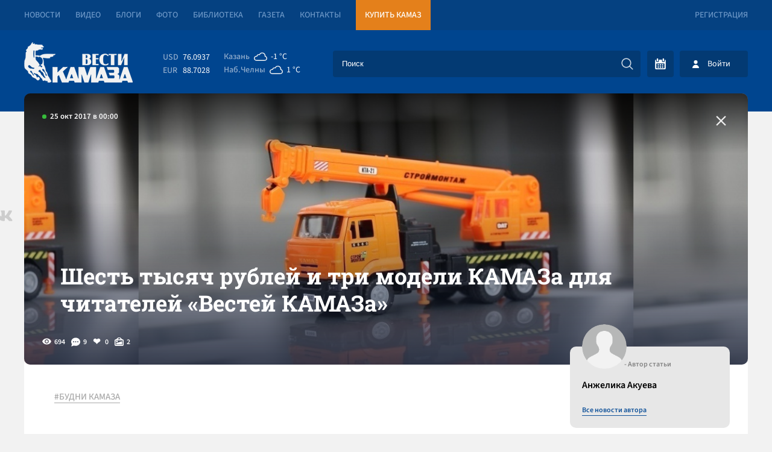

--- FILE ---
content_type: text/html; charset=UTF-8
request_url: https://vestikamaza.ru/posts/shest-tysyach-rubley-i-tri-modeli-kamaza-dlya-chitateley-vestey-kamaza/
body_size: 9089
content:
<!DOCTYPE html>
<html lang="ru">
	<head>
		<meta charset="utf-8">
		<meta name="viewport" content="width=device-width, minimum-scale=1.0, maximum-scale=5.0">
		<title>Шесть тысяч рублей и три модели КАМАЗа для читателей «Вестей КАМАЗа» - «Вести КАМАЗа»</title>
        <link rel="canonical" href="https://vestikamaza.ru/posts/shest-tysyach-rubley-i-tri-modeli-kamaza-dlya-chitateley-vestey-kamaza/">
		<meta name="description" content='Шесть тысяч рублей и три модельки КАМАЗа для читателей «Вестей КАМАЗа».
	 Это – масштабная модель автомобиля КАМАЗ. Она классная. У нее открываются двери и горят фары! Вот такая:


	 И мы подарим ...'></meta>		<meta name="google-site-verification" content="CAqfst-pkzADgAV-00GT774QA1QBoHXbkBuV5l1nTUA"></meta>
        <meta name="yandex-verification" content="42adf692c5ededc9">
        <meta name="yandex-verification" content="0a20a1070bdb00e6">
        <meta name="yandex-verification" content="593ad3dd4c8d9f4f">
        <meta name="yandex-verification" content="fc0d02e04fc2591d">
		<meta http-equiv="Content-Type" content="text/html; charset=UTF-8" />
        <link rel="preconnect" href="https://cdn2.vestikamaza.ru" crossorigin>
		<link href="https://cdn2.vestikamaza.ru/css/style.css?v=39" rel="stylesheet">
        <link href="https://cdn2.vestikamaza.ru/css/mobile.css?v=39" rel="stylesheet" media="screen and (max-width: 600px)">
		<link rel="icon" type="image/svg" sizes="any" href="/favicon.svg"></link>
		<meta name="theme-color" content="#00458f">
				<meta property="og:image" content="https://cdn2.vestikamaza.ru/post/2017/10/25/4600/gridphoto.jpg">
		<meta data-rh="true" itemprop="name" content="Шесть тысяч рублей и три модели КАМАЗа для читателей «Вестей КАМАЗа» - «Вести КАМАЗа»" data-doc-meta="true">
		<meta data-rh="true" name="twitter:card" content="site" data-doc-meta="true">
		<meta data-rh="true" name="twitter:title" content="Шесть тысяч рублей и три модели КАМАЗа для читателей «Вестей КАМАЗа» - «Вести КАМАЗа»" data-doc-meta="true">
		<meta data-rh="true" property="og:title" content="Шесть тысяч рублей и три модели КАМАЗа для читателей «Вестей КАМАЗа» - «Вести КАМАЗа»" data-doc-meta="true">
		<meta data-rh="true" property="og:type" content="article" data-doc-meta="true">
		<meta data-rh="true" property="og:url" content="https://vestikamaza.ru/posts/shest-tysyach-rubley-i-tri-modeli-kamaza-dlya-chitateley-vestey-kamaza/" data-doc-meta="true">
			<meta property="og:description" content="Шесть тысяч рублей и три модельки КАМАЗа для читателей «Вестей КАМАЗа».
	 Это – масштабная модель автомобиля КАМАЗ. Она классная. У нее открываются двери и горят фары! Вот такая:


	 И мы подарим ...">			</head>
	<body>
		<nav class="top">
			<section>
				<a href="/posts/">Новости</a>
				<a href="/videos/">Видео</a>
				<a href="/bloggers/">Блоги</a>
				<a href="/galleries/">Фото</a>
				<a href="/library/korporativnyy-zhurnal/">Библиотека</a>
				<a href="/gazeta/">Газета</a>
				<a href="/kontakty/">Контакты</a>
				<a target="_blank" href="https://market.kamaz.ru/" class="yel">Купить КАМАЗ</a>
				<a href="#reg" class="modal_btn reg" modal="reg">Регистрация</a>			</section>	
		</nav>
		<header>
			<section>
				<a class="logo" href="/" aria-label="Вести Камаза"><img alt="Вести Камаза" width="180" height="67" src="https://cdn2.vestikamaza.ru/img/logo.png"></a>
				<div class="mobile_menu_open" onclick="mobile_menu_open(this)"></div>
				<div class="mobile_menu_search" onclick="mobile_menu_search(this)"></div>
    	       	<div class="n">
					<div class="kurs">
						<span>USD</span><font>76.0937</font>
						<span>EUR</span><font>88.7028</font>
					</div>
					<div class="pog">
						<span><div>Казань</div><i style="--img:url(https://cdn2.vestikamaza.ru/pog/04n.svg)"></i><font>-1 °C</font></span>
						<span><div>Наб.Челны</div><i style="--img: url(https://cdn2.vestikamaza.ru/pog/04n.svg)"></i><font>1 °C</font></span>
					</div>
    				<form class="search" action="/posts">
						<input tabindex="-1" placeholder="Поиск" type="text" id="search_inp" name="string">
    				    <input tabindex="-1" type="submit" value="" autocomplete="disabled" aria-label="Искать">
    				    <div id="search_help"></div>
    				</form>
    				<div class="y">
    					<div class="btn_cal" ><div id="calendar" style=""></div></div>
    					    					<div class="btn_login modal_btn" modal="auch">Войти</div>
    					    				</div>
				</div>
			</section>
		</header>
		 
<section>
	<div class="photo_grid " style="
					background-image:url(https://cdn2.vestikamaza.ru/post/2017/10/25/4600/gridphoto.jpg)
				">
					<div class="grid_photo" style="background-image:url(https://cdn2.vestikamaza.ru/post/2017/10/25/4600/gridphoto.jpg)"></div>
		
		<span>25 окт 2017 в 00:00</span>
			<div class="zagbl">
				<h1>Шесть тысяч рублей и три модели КАМАЗа для читателей «Вестей КАМАЗа»</h1>
							</div>
		<div class="photo_grid_panel">
			<div class="view">694</div>
			<div class="comment">9</div>
			<div class="like " onclick="likePost(this,4600)">
				0
			</div>
			<div class="photos">2</div>
		</div>
		<a href="/posts" class="allpostA"><span>Назад к новостям</span></a>
	</div>

	<div class="post_cont">
		<div class="cont">

			<div class="tags">
							<a href="/posts/tag/БУДНИ КАМАЗА/">#БУДНИ КАМАЗА</a>
						</div>

													<div class="content"><h2>Шесть тысяч рублей и три модельки КАМАЗа для читателей «Вестей КАМАЗа».</h2></div>
																		<div class="content"><p>
	 Это – масштабная модель автомобиля КАМАЗ. Она классная. У нее открываются двери и горят фары! Вот такая:
</p>
</div>
																		<picture>
							<source type="image/jpg" media="(min-width: 1000px)" srcset="https://cdn2.vestikamaza.ru/post/2017/10/25/4600/photo-1.jpg 1x">
							<source type="image/jpg" media="(min-width: 650px)" srcset="https://cdn2.vestikamaza.ru/post/2017/10/25/4600/photo-1.jpg 1x">
							<source type="image/jpg" media="(min-width: 325px)" srcset="https://cdn2.vestikamaza.ru/post/2017/10/25/4600/photo-1.jpg 1x">
							<source type="image/jpg" media="(min-width: 0)" srcset="https://cdn2.vestikamaza.ru/post/2017/10/25/4600/photo-1.jpg 1x">
							<img src="[data-uri]" width="100%">
						</picture>
																		<div class="content"><p>
	 И мы подарим  три таких модельки нашим читателям. И не только их. Почему? Потому что у нас день рождения. Порталу «Вести КАМАЗа» исполняется год. Мы хотим разделить с вами радость от нашего маленького праздника и приготовили для своих читателей три денежных подарка:<b> 3, 2 и 1 тысячу рублей</b>. К каждому денежному призу <b>прилагается масштабная модель автомобиля КАМАЗ</b>.
</p>
</div>
																		<picture>
							<source type="image/jpg" media="(min-width: 1000px)" srcset="https://cdn2.vestikamaza.ru/post/2017/10/25/4600/photo-2.jpg 1x">
							<source type="image/jpg" media="(min-width: 650px)" srcset="https://cdn2.vestikamaza.ru/post/2017/10/25/4600/photo-2.jpg 1x">
							<source type="image/jpg" media="(min-width: 325px)" srcset="https://cdn2.vestikamaza.ru/post/2017/10/25/4600/photo-2.jpg 1x">
							<source type="image/jpg" media="(min-width: 0)" srcset="https://cdn2.vestikamaza.ru/post/2017/10/25/4600/photo-2.jpg 1x">
							<img src="[data-uri]" width="100%">
						</picture>
																		<div class="content"><p>
	 Призы мы разыграем среди тех, кто сделает пять репостов любой новости с портала «Вести КАМАЗа». Репост можно делать в любую удобную вам социальную сеть: Вконтакте, Фейсбук, Твиттер, Одноклассники, Мой Мир, Живой Журнал. <b>Оставьте под этой новостью комментарий со ссылкой на свою страничку, чтобы заявить о своём участии в конкурсе.</b></p>
<p>
	 Призы мы разыграем с помощью генератора случайных чисел ровно через месяц, 27 октября.
</p>
</div>
								    		<div class="panel dark post_panel_bot">
    			<div class="view">694</div>
    			<div class="comment">9</div>
    			<div class="like " onclick="likePost(this,4600)">0</div>
    			<div class="photos">2</div>
    		</div>
		</div>
		<div class="cont_right">
			<div class="author">
				<img width="43" height="43" src="https://cdn2.vestikamaza.ru/img/nophoto.png">
				<span>- Автор статьи</span>
				<p>Анжелика Акуева</p>
				<a href="/posts/author/20/">Все новости автора</a>
			</div>
			<div class="dzen">
				<span>Яндекс.Дзен</span>
				<p>Подписывайтесь на наш канал в Яндекс.Дзен</p>
				<a href="https://zen.yandex.ru/vestikamaza" target="_blank">Подписатся</a>
			</div>
						<div class="top_news">
			    <div class="img"  style="background-image: url(https://cdn2.vestikamaza.ru/post/2025/12/05/50871/grid_360.jpg?1764922547);" ></div>
			    <div class="time">05 дек в 11:15</div>
				<a href="/posts/ne_vsegda_semi_polzuiutsia_zemlej…_my_vidim_etu_kartinu/">«Не всегда семьи пользуются землей… Мы видим эту картину»</a>
			</div>
			            <div class="right_bl">
			    <span>Последние комментарии</span>
    			    			<div class="item">
    				<div>Гость 472</div>
    				<p>Гость 39, меньше надо воровать</p>
    				<a href="/posts/ramil_mullin_provedet_blizhajshie_mesiaczy_v_sizo/#comment89193">Рамиль Муллин проведет ближайшие месяцы в СИЗО</a>
    				<font>сегодня в 16:10</font>
    				<div class="like" onclick="like_comment(this,89193)">0</div>
    			</div>
    			    			<div class="item">
    				<div>Гость 389</div>
    				<p>Выставщикам не повезло однако, не получится теперь погулять в Москва Сити</p>
    				<a href="/posts/v_2026_godu_forum_i_vystavka_kommercheskogo_transporta_comtrans_vpervye_projdut_v_kazani/#comment89192">В 2026 году форум и выставка коммерческого транспорта Comtrans впервые пройдут в Казани</a>
    				<font>сегодня в 15:41</font>
    				<div class="like" onclick="like_comment(this,89192)">0</div>
    			</div>
    			    			<div class="item">
    				<div>Гость 351</div>
    				<p>Гость 36, наивно думать что Китай оставит наш огромный рынок, Китай делает то что ему выгодно, и по этому пути он идет планомерно.</p>
    				<a href="/posts/kamaz_prodolzhaet_uderzhivat_tret_rynka_tiazhelyh_gruzovikov_v_rossii/#comment89191">«КАМАЗ» продолжает удерживать треть рынка тяжелых грузовиков в России</a>
    				<font>сегодня в 15:34</font>
    				<div class="like" onclick="like_comment(this,89191)">0</div>
    			</div>
    			    			<div class="item">
    				<div>Гость 469</div>
    				<p>Гость 212, мы не на автомагистрали живем, чтобы надземки строить в черте города. По поводу ограничения 40 км/ч в Казани: ну так, наверно, Казань как раз-таки пример, как не надо ) Ограничение скорости ведь не только про числа на знаках, но и про правильное проектирование, например.</p>
    				<a href="/posts/na_ulicze_40_let_pobedy_granta_sbila_zhenshhinu_na_peshehodnom_perehode/#comment89190">На улице 40 лет Победы «Гранта» сбила женщину на пешеходном переходе</a>
    				<font>сегодня в 14:27</font>
    				<div class="like" onclick="like_comment(this,89190)">0</div>
    			</div>
    						</div>
		</div>
	</div>

	<div class="post_bottom">
	    <div class="post_bottom_left">
    		<div class="post_comment">
    		    <div class="title">Комментарии<span>9</span></div>
    			<form class="new_comment_one new_comment new_comment2" onsubmit="newcomment(this,4600,0);return false;">
    				<textarea rows="1" name="comment" placeholder="Введите сообщение ..."></textarea>
    				<input type="submit">
    			</form>
    			<hr/>    			    				<div id="comment24616" class="comment commentid_24616">
    					<span><img src="https://cdn2.vestikamaza.ru/img/nophoto.png">Гость 227</span>
    					<font>08 июл 2020 в 12:12</font>
    					<div onclick="commentV(24616,4600)">Ответить (0)</div>
    					<p>great thought!
<a href='https://www.allassignmenthelp.com/uk/aerospace-engineering-assignment-help.html'>www.allassignmenthelp.com/uk/aerospace-engineering-assignment-help.html</a>
 </p>
    					<div class="like "  onclick="like_comment(this,24616)" >1</div>
    				</div>
    				    			    				<div id="comment25973" class="comment commentid_25973">
    					<span><img src="https://cdn2.vestikamaza.ru/img/nophoto.png">Гость 536</span>
    					<font>27 июл 2020 в 08:04</font>
    					<div onclick="commentV(25973,4600)">Ответить (0)</div>
    					<p>great to acknowledge all your content! </p>
    					<div class="like "  onclick="like_comment(this,25973)" >1</div>
    				</div>
    				    			    				<div id="comment27566" class="comment commentid_27566">
    					<span><img src="https://cdn2.vestikamaza.ru/img/nophoto.png">Гость 15</span>
    					<font>19 авг 2020 в 08:33</font>
    					<div onclick="commentV(27566,4600)">Ответить (0)</div>
    					<p>WOW! </p>
    					<div class="like "  onclick="like_comment(this,27566)" >2</div>
    				</div>
    				    			    				<div id="comment27808" class="comment commentid_27808">
    					<span><img src="https://cdn2.vestikamaza.ru/img/nophoto.png">Гость 286</span>
    					<font>24 авг 2020 в 13:50</font>
    					<div onclick="commentV(27808,4600)">Ответить (0)</div>
    					<p>Well, I am very interested in your post. </p>
    					<div class="like "  onclick="like_comment(this,27808)" >1</div>
    				</div>
    				    			    				<div id="comment28614" class="comment commentid_28614">
    					<span><img src="https://cdn2.vestikamaza.ru/img/nophoto.png">Гость 578</span>
    					<font>07 сен 2020 в 07:14</font>
    					<div onclick="commentV(28614,4600)">Ответить (0)</div>
    					<p>Wow! like this Kamaz vehicle, its color, and design. <a href="<a href='https://www.antivirussoftwaredeals.com/protonvpn-vs-expressvpn/'>www.antivirussoftwaredeals.com/protonvpn-vs-expressvpn/</a>">Affordable VPN service provider</a> </p>
    					<div class="like "  onclick="like_comment(this,28614)" >1</div>
    				</div>
    				    			    				<div id="comment33250" class="comment commentid_33250">
    					<span><img src="https://cdn2.vestikamaza.ru/img/nophoto.png">Гость 552</span>
    					<font>11 ноя 2020 в 15:54</font>
    					<div onclick="commentV(33250,4600)">Ответить (0)</div>
    					<p>р 
 </p>
    					<div class="like "  onclick="like_comment(this,33250)" >1</div>
    				</div>
    				    			    				<div id="comment33856" class="comment commentid_33856">
    					<span><img src="https://cdn2.vestikamaza.ru/img/nophoto.png">Гость 552</span>
    					<font>20 ноя 2020 в 13:50</font>
    					<div onclick="commentV(33856,4600)">Ответить (0)</div>
    					<p></p>
    					<div class="like "  onclick="like_comment(this,33856)" >1</div>
    				</div>
    				    			    				<div id="comment33857" class="comment commentid_33857">
    					<span><img src="https://cdn2.vestikamaza.ru/img/nophoto.png">Гость 552</span>
    					<font>20 ноя 2020 в 13:50</font>
    					<div onclick="commentV(33857,4600)">Ответить (0)</div>
    					<p></p>
    					<div class="like "  onclick="like_comment(this,33857)" >1</div>
    				</div>
    				    			    				<div id="comment33858" class="comment commentid_33858">
    					<span><img src="https://cdn2.vestikamaza.ru/img/nophoto.png">Гость 552</span>
    					<font>20 ноя 2020 в 13:50</font>
    					<div onclick="commentV(33858,4600)">Ответить (0)</div>
    					<p></p>
    					<div class="like "  onclick="like_comment(this,33858)" >1</div>
    				</div>
    				    			    		</div>

			<div class="rek">
			    <div class="title">Рекомендуем</div>
			    <a class="btn" href="/posts">Смотреть все новости</a>

    			    			    <div class="rekitem">
    			        <span>сегодня в 09:40</span>
    			        <a href="/posts/svodka_svo_rossijsko_ukrainskaia_gruppa_hakerov_vyiasnila_kto_bombil_tankery_v_chernom_more;_kiev_mobilizuet_po_30_tysiach_chelovek_v_mesiacz/">Сводка СВО: российско-украинская группа хакеров выяснила, кто бомбил танкеры в Черном море; Киев мобилизует по 30 тысяч человек в месяц</a>
    			    </div>
    			    			    <div class="rekitem">
    			        <span>вчера в 10:17</span>
    			        <a href="/posts/svodka_svo_rossiia_budet_privlekat_inostrannye_mozgi_na_pmzh;_evrosoiuz_soglasoval_polnyj_otkaz_ot_rossijskogo_gaza_k_2028_godu/">Сводка СВО: Россия будет привлекать «иностранные мозги» на ПМЖ; Евросоюз согласовал полный отказ от российского газа к 2028 году</a>
    			    </div>
    			    			    <div class="rekitem">
    			        <span>02 дек в 16:32</span>
    			        <a href="/posts/putin_prisvoil_sergeiu_kogoginu_zvanie_geroia_truda/">Путин присвоил Сергею Когогину звание Героя труда</a>
    			    </div>
    			    			    <div class="rekitem">
    			        <span>02 дек в 09:54</span>
    			        <a href="/posts/ksiusha_i_katiusha_glotok_kisloroda/">Ксюша и Катюша: глоток кислорода</a>
    			    </div>
    						</div>


        </div>
		<div class="modal_news_to">
            <span>У Вас есть новости?</span>
            <p>У вас есть тема? Вы находитесь на месте событий? Напишите нам!</p>
            <form action="" onsubmit="return false;sendForm(this); return false;" method="post">
                <div>Как c вами связаться?</div>
                <input type="text" placeholder="E-mail или номер телефона ...">
                <div>Как c вами связаться?</div>
                <textarea placeholder="Введите сообщение ..."></textarea>
                <button type="submit">Предложить новость</button>
            </form>
		</div>
	</div>


	<div class="zakrep_cocseti">
		<a target="_blank" href="https://share.yandex.net/go.xml?service=vkontakte&url=https://vestikamaza.ru/posts/shest-tysyach-rubley-i-tri-modeli-kamaza-dlya-chitateley-vestey-kamaza&title=Шесть тысяч рублей и три модели КАМАЗа для читателей «Вестей КАМАЗа»">
			<svg xmlns="http://www.w3.org/2000/svg" enable-background="new 0 0 24 24" height="512" viewBox="0 0 24 24" width="512"><path d="m19.915 13.028c-.388-.49-.277-.708 0-1.146.005-.005 3.208-4.431 3.538-5.932l.002-.001c.164-.547 0-.949-.793-.949h-2.624c-.668 0-.976.345-1.141.731 0 0-1.336 3.198-3.226 5.271-.61.599-.892.791-1.225.791-.164 0-.419-.192-.419-.739v-5.105c0-.656-.187-.949-.74-.949h-4.126c-.419 0-.668.306-.668.591 0 .622.945.765 1.043 2.515v3.797c0 .832-.151.985-.486.985-.892 0-3.057-3.211-4.34-6.886-.259-.713-.512-1.001-1.185-1.001h-2.625c-.749 0-.9.345-.9.731 0 .682.892 4.073 4.148 8.553 2.17 3.058 5.226 4.715 8.006 4.715 1.671 0 1.875-.368 1.875-1.001 0-2.922-.151-3.198.686-3.198.388 0 1.056.192 2.616 1.667 1.783 1.749 2.076 2.532 3.074 2.532h2.624c.748 0 1.127-.368.909-1.094-.499-1.527-3.871-4.668-4.023-4.878z" fill="#4b729f"/></svg>
			<span>Поделится Vk</span>
		</a>
	</div>
	</section>
	
<script>
	document.oncopy = function () {
		var bodyElement = document.body;
		var selection = getSelection();
		var href = document.location.href;
		var copyright = "<br></br>Источник: <a href='"+ href +"'>" + href + "</a>";
		var text = selection + copyright;
		var divElement = document.createElement('div');
		divElement.style.position = 'absolute';
		divElement.style.left = '-99999px';
		divElement.innerHTML = text;
		bodyElement.appendChild(divElement);
		selection.selectAllChildren(divElement);
		setTimeout(function() { bodyElement.removeChild(divElement);
		}, 0);
	}
</script>
		<footer>
			<section>
			    <div class="footer_form">
			        <div><span>Подпишись на рассылку “ВЕСТИ КАМАЗа”</span><p>Узнaвай первым, о новостях твоего города!</p></div>
                    <form>
                        <input tabindex="-1" type="text" placeholder="Введите E-mail">
						<input tabindex="-1" type="submit" value="Подписаться">
                    </form>
			    </div>
			    <div class="footer_t">
			        <a href="/" aria-label="Вести Камаза"><img alt="Вести Камаза" width="111" height="43" src="https://cdn2.vestikamaza.ru/img/logo_fut.png"></a>
    			    <div><span>«Вести КАМАЗа»</span><p>Новости КАМАЗа | События Набережных Челнов</p></div>
                </div>
                <div class="btn_b" onclick='footer_m(1);'>
                    Развернуть<img alt="Развернуть" style="transform: rotate(0deg);" src="https://cdn2.vestikamaza.ru/img/arrow-down-sign-to-navigate1.png">
                </div>
                <div class="footer_m">
                    <span>Полезная информация</span>
                    <a href="/soglashenie/">Пользовательское соглашение</a>
                    <a href="/kontakty/">Контакты</a>
                    <a href="/politika/">Политика обработки персональных данных</a>
                </div>
                <a href="//velvetmedia.ru" target="_blank" class="velvet">Разработка сайта - <span>VELVET</span></a>
			</section>
		</footer>
		<div class="modal" id="reg">
			<div class="close">+</div>
			<span>Регистрация</span>
			<form onsubmit="form(this,'/reg');return false;">
				<input type="text" value="" name="name" placeholder="Имя" autocomplete="nickname">
				<input type="text" value="" name="email" placeholder="E-mail" autocomplete="username">
				<input type="password" name="password" value="" placeholder="Пароль" autocomplete="new-password">
				<input type="password" name="password_confirm" value="" placeholder="Повторите пароль" autocomplete="new-password">
				<button>Зарегистрироваться</button>
			</form>
			<a href="#restore" class="modal_btn" modal="restore">Востановить пароль</a>
			<a href="#auch" class="modal_btn" modal="auch" style="text-align:right">Авторизация</a>
		</div>
		<div class="modal" id="auch">
			<div class="close">+</div>
			<span>Авторизация</span>
			<form onsubmit="form(this,'/auth');return false;">
				<input type="text" value="" name="email" placeholder="E-mail" autocomplete="username">
				<input type="password" name="password" value="" placeholder="Пароль"  autocomplete="current-password">
				<button>Войти</button>
			</form>
			<a href="#reg" class="modal_btn" modal="reg">Регистрация</a>
			<a href="#restore" class="modal_btn" modal="restore" style="text-align:right">Забыл пароль</a>
		</div>
		<div class="modal" id="restore">
			<div class="close">+</div>
			<span>Востановить пароль</span>
			<form onsubmit="form(this,'/restore');return false;">
				<input type="hidden">
				<input type="text" value="" name="email" placeholder="E-mail" autocomplete="username">
				<button>Востановить</button>
			</form>
			<a href="#reg" class="modal_btn" modal="reg">Регистрация</a>
			<a href="#auch" class="modal_btn" modal="auch" style="text-align:right">Авторизация</a>
		</div>
		<div id="bg" class="bg"></div>
		<div class="loader"></div>
		<input id="token" type="hidden" name="_token" value="IM4M9y0Owww4NXZFzRwQxDMD0scdqYmlO5Vcb5WB" />
		<script src="https://cdn2.vestikamaza.ru/js/script.js?v=37" defer></script>
		        <link rel="preload" href="https://cdn2.vestikamaza.ru/css/vanilla.css" as="style" onload="this.onload=null;this.rel='stylesheet'">
        <noscript><link rel="stylesheet" href="https://cdn2.vestikamaza.ru/css/vanilla.css"></noscript>
		<!-- Yandex.Metrika counter --> <script type="text/javascript">     (function(m,e,t,r,i,k,a){         m[i]=m[i]||function(){(m[i].a=m[i].a||[]).push(arguments)};         m[i].l=1*new Date();         for (var j = 0; j < document.scripts.length; j++) {if (document.scripts[j].src === r) { return; }}         k=e.createElement(t),a=e.getElementsByTagName(t)[0],k.async=1,k.src=r,a.parentNode.insertBefore(k,a)     })(window, document,'script','https://mc.yandex.ru/metrika/tag.js', 'ym');      ym(39121090, 'init', {webvisor:true, clickmap:true, ecommerce:"dataLayer", accurateTrackBounce:true, trackLinks:true}); </script> <noscript><div><img src="https://mc.yandex.ru/watch/39121090" style="position:absolute; left:-9999px;" alt="" /></div></noscript> <!-- /Yandex.Metrika counter -->
	</body>
</html>

--- FILE ---
content_type: text/css; charset=utf-8
request_url: https://cdn2.vestikamaza.ru/css/style.css?v=39
body_size: 213510
content:
@font-face{ font-family:'Source Sans 3'; font-style:normal; font-weight:200 900; font-display:block; src:url([data-uri]) format('woff2'); unicode-range:U+0301, U+0400-045F, U+0490-0491, U+04B0-04B1, U+2116; } @font-face{ font-family:'Source Sans 3'; font-style:normal; font-weight:200 900; font-display:block; src:url([data-uri]) format('woff2'); unicode-range:U+0000-00FF, U+0131, U+0152-0153, U+02BB-02BC, U+02C6, U+02DA, U+02DC, U+0304, U+0308, U+0329, U+2000-206F, U+20AC, U+2122, U+2191, U+2193, U+2212, U+2215, U+FEFF, U+FFFD; } @font-face{ font-family:'Roboto Slab'; font-style:normal; font-weight:100 900; font-display:block; src:url([data-uri]) format('woff2'); unicode-range:U+0301, U+0400-045F, U+0490-0491, U+04B0-04B1, U+2116; } @font-face{ font-family:'Roboto Slab'; font-style:normal; font-weight:100 900; font-display:block; src:url([data-uri]) format('woff2'); unicode-range:U+0000-00FF, U+0131, U+0152-0153, U+02BB-02BC, U+02C6, U+02DA, U+02DC, U+0304, U+0308, U+0329, U+2000-206F, U+20AC, U+2122, U+2191, U+2193, U+2212, U+2215, U+FEFF, U+FFFD; }


body {
    margin: 0;
    padding: 0;
    font: 600 14px / 16px 'Source Sans 3';
    background: #f2f2f2;
}
:active, :hover, :focus {
    outline: 0;
    outline-offset: 0;
}
div, :before, a, span{
	transition-duration: 0.4s;
}
header {
    position: relative;
    background: #00458f;
    height: 95px;
    margin-top: 50px;
    padding: 20px 0px;
}
header section{
    display: flex;
    flex-wrap: nowrap;
    flex-direction: row;
    align-content: flex-start;
    justify-content: space-between;
    align-items: center;
}
.y {
    display: flex;
}
header .user {
    float: left;
    margin-left: 5px;
    position: relative;
    cursor: pointer;
    padding: 10px 0;
}
header .user img {
    height: 43px;
    width: 43px;
    border-radius: 100px;
    float: left;
    margin-right: 10px;
}
header .user span {
    font: 500 16px / 20px 'Source Sans 3';
    color: #fff;
    width: calc(100% - 53px);
    float: left;
}
header .user a {
    color: #6b96c6;
    font: 500 14px / 20px 'Source Sans 3';
}
header .user nav {
    opacity: 0;
    background: #fff;
    padding: 15px;
    border-radius: 10px;
    position: absolute;
    top: 60px;
    left: 0;
    box-shadow: 2px 2px 10px #d4d4d4;
    z-index: -1;
}
header .user:hover nav {
    z-index: 9;
    opacity: 1;
}
header .user nav:before {
    content: '';
    width: 10px;
    height: 10px;
    position: absolute;
    background: #fff;
    top: -4px;
    left: 16px;
    transform: rotate(45deg);
}
header .user nav a {
    float: left;
    width: 100%;
    color: #8c8c8c;
    text-decoration: none;
    font-size: 14px;
    line-height: 25px;
    font-weight: 400;
	
}
header .user nav a:hover{
	color: #00458f;
}

.kurs {
    width: 100px;
    float: left;
}
.kurs span {
    width: 33px;
    float: left;
    color: #90accc;
    margin: 3px 0;
    font-weight: 500;
}
.kurs font {
    width: calc(100% - 33px);
    float: left;
    color: #fff;
    margin: 3px 0;
    font-weight: 400;
}
.pog {
    width: 150px;
    float: left;
    margin-top: -2px;
}
.pog div {display: inline-block;}
.pog span {
    color: #90accc;
    font-weight: 500;
    float: left;
    margin: 3px 0;
    display: flex;
    align-items: center;
    align-content: center;
    flex-direction: row;
    flex-wrap: nowrap;
    position: relative;
    height: 16px;
}

.pog i {
    width: 35px;
    height: 22px;
    background: #f5f5f5;
    -webkit-mask: var(--img) no-repeat center / contain;
    mask: var(--img) no-repeat center / contain;
}
.pog font {
    color: #fff;
    font-weight: 400;
    margin-left: 0px;
    background-position: left center;
    background-size: 28px 28px;
    background-repeat: no-repeat;
    font-size: 14px;
    filter: brightness(0) invert(1);
}
nav.top {
    width: 100%;
    background: #054181;
    height: 50px;
    position: fixed;
    left: 0;
    top: 0;
    z-index: 2;
}
nav.top a {
    float: left;
    line-height: 50px;
    margin: 0;
    text-transform: uppercase;
    color: #6b96c6;
    text-decoration: none;
    margin-right: 25px;
    font-weight: 500;
}
nav.top a:hover{color:#fff;}
nav.top a.yel{
    color: #fff;
    background: #e4801b;
    padding: 0 15px;
}
nav.top a.reg {
    float: right;
    margin-right: 0;
}
nav.top a.red_btn {
    float: right;
    color: #fff;
    font-weight: 600;
    font-size: 14px;
    background: url(/img/read2.png);
    background-repeat: no-repeat;
    background-position: 0px 14px;
    padding-left: 23px;
    margin-right: 0;
    opacity: 0.8;
}
nav.top a.red_btn:hover{
	opacity: 0.8;
}
section {
    margin: 0 auto;
    width: 910px;
    position: relative;
}
section.grid .tags {
    background: #fff;
    border-radius: 10px;
    box-shadow: 0px 40px 19px #ececec;
    padding: 10px;
    float: left;
    width: calc(100% - 20px);
    margin-top: -20px;
}
section.grid .tags a {
    background: #f5f5f5;
    padding: 10px 20px;
    margin: 5px;
    float: left;
    text-decoration: none;
    border-radius: 4px;
    color: #828282;
}
.top_sl {
    float: left;
    width: 100%;
    margin-top: 10px;
    height: 350px;
    background-repeat: repeat;
    background-position: top right 0;
    border-radius: 10px;
    position: relative;
    background-size: auto 350px;
	cursor: pointer;
}

.top_sl .photo_sl {
	display:none;
    width: 525px;
    height: 100%;
    background-size: 100% auto;
    position: absolute;
    right: 0;
    top: 0;
    background-repeat: no-repeat;
    background-position: center;
    border-radius: 0 10px 10px 0;
}

.top_sl:before {
    content: '';
    position: absolute;
    left: 0;
    top: 0;
    right: 0;
    bottom: 0;
    background-image: linear-gradient(to left, rgb(0 0 0 / 10%) 0px, rgb(0 0 0 / 20%) 500px, rgb(0 0 0 / 80%) 100%);
    border-radius: 10px;
    z-index: 1;
}
.top_sl span {
    padding-left: 12px;
    font-weight: 600;
    color: #ffffff;
    font-size: 13px;
    position: absolute;
    left: 30px;
    top: 30px;
	z-index: 1;
}
.top_sl .panel{
    position: absolute;
    bottom: 30px;
    left: 30px;
    display: flex;
    flex-wrap: nowrap;
    flex-direction: row;
    color: #fff;
	z-index: 1;
}
.top_sl span:before {
    content: '';
    background: #36bb3b;
    width: 7px;
    height: 7px;
    position: absolute;
    left: 0;
    top: 4px;
    border-radius: 10px;
}
.top_sl .zag {
    position: absolute;
    top: 0;
    width: calc(100% - 580px);
    height: 100%;
    left: 30px;
    z-index: 1;
    display: flex;
    align-items: center;
    flex-direction: column;
    justify-content: center;
}
.top_sl .zag a {
    color: #fff;
    font: 20px / 22px 'Roboto Slab';
    text-decoration: none;
    width: 100%;
    z-index: 1;
}
.top_sl .zag .lead {
	width:100%;
    color: #fff;
    font-size: 16px;
    line-height: 18px;
    margin-top: 15px;
}
@media screen and (max-width: 1500px) {
	.top_sl .zag .lead {
		font-size: 14px;
		line-height: 16px;
		margin-top: 10px;
	}
}
.com_count {
    background: url(/img/chat2.svg);
    background-repeat: no-repeat;
    background-size: 15px;
    position: absolute;
    right: 15px;
    bottom: 15px;
    padding-left: 20px;
    color: #8c8c8c;
    font-weight: 600;
    font-size: 12px;
    line-height: 15px;
}
.news {
    float: left;
    width: calc(100% + 20px);
    margin-top: 10px;
    margin-left: -10px;
    margin-bottom: 80px;
}
.news_1 {
    float: left;
    width: calc(50% - 20px);
    height: 360px;
    background: #ffffff;
    border-radius: 10px;
    margin: 10px;
	background-size: auto 100%;
    background-position: center;
    
}
.news_1:hover{background-size: auto 110%;}
.news_1:before{
	content:'';
    position: absolute;
    left: 0;
    top: 0;
    right: 0;
    bottom: 0;
    background-image: linear-gradient(to bottom, rgba(0, 0, 0, 0.5) 0%, rgba(0, 0, 0, 0.2) 50%, rgba(0, 0, 0, 0.85) 100%);
    z-index: 0;
    border-radius: 10px;
}
.news_2 {
    float: left;
    width: calc(50% - 20px);
    height: 170px;
    background: #ffffff;
    border-radius: 10px;
    margin: 10px;
}
.news_it {
    position: relative;
    cursor: pointer;
}
.news_it a {
    float: left;
    width: calc(100% - 245px);
    margin-left: 15px;
    margin-top: 5px;
    font: 700 14px / 20px 'Roboto Slab';
    color: #000;
    text-decoration: none;
    overflow: hidden;
    height: 80px;
}
.news_it span {
    position: relative;
    float: left;
    width: calc(100% - 250px);
    margin-left: 15px;
    margin-top: 15px;
    padding-left: 12px;
    font-weight: 600;
    color: #9e9c9c;
    font-size: 13px;
}
.news_it span:before {
    content: '';
    background: #36bb3b;
    width: 7px;
    height: 7px;
    position: absolute;
    left: 0;
    top: 4px;
    border-radius: 10px;
}
.news_2 .photo {
    width: 220px;
    height: 100%;
    background-size: auto 100%;
    background-position: center;
    background-repeat: no-repeat;
    float: left;
    border-radius: 10px;
	
	position:relative;
}
.news_2 .photo:before {
    content: '';
    width: 100%;
    position: absolute;
    left: 0;
    top: 0;
    height: 100%;
    border-radius: 10px;
    background-image: linear-gradient(to bottom, rgb(0 0 0 / 30%) 0%, rgb(0 0 0 / 0%) 50%, rgb(0 0 0 / 30%) 100%);
}
.news_2:hover .photo {
    background-size: auto 110%;
}
.news_3 {
    float: left;
    width: calc(25% - 20px);
    height: 360px;
    background: #ffffff;
    border-radius: 10px;
    margin: 10px;
}
.news_3 .photo {
    width: 100%;
    height: 170px;
    background-size: auto 170px;
    background-position: center;
    background-repeat: no-repeat;
    float: left;
    border-radius: 10px;
}
.news_3:hover .photo {
    background-size: auto 180px;
}
.news_3 span {
    width: calc(100% - 40px);
}
.news_3 a {
	width: calc(100% - 30px);
}
.news_1 a {
    color: #fff;
    position: absolute;
    left: 0;
    bottom: 30px;
    font: 700 20px / 24px 'Roboto Slab';
    width: calc(100% - 60px);
    padding: 30px;
    margin: 0;
    height: auto;
}
.news_1 span {
    left: 30px;
    top: 30px;
    margin: 0;
    color: #fff;
}

.news_50{
	float: left;
    width: 50%;
}
.news_50 .news_it {
    width: calc(100% - 20px);
}
.reklam_bl{
    width: calc(100% - 20px);
    margin: 0 10px;
    border-radius: 10px;
    cursor: pointer;
}
.reklam_block{
	float: left;width:100%;position: relative;
}
.reklam_block2 img.reklam_bl:nth-child(1){
	width: calc(80% - 30px);
}
.reklam_block2 img.reklam_bl:nth-child(2){
	width: auto;
	height: calc(100% - 5px);
	position: absolute;
	right: 0;
}
.btn_login {
    background: url(/img/user.svg);
    background-repeat: no-repeat;
    background-position: 20px center;
    width: 67px;
    line-height: 44px;
    background-color: #033a73;
    color: #fff;
    border-radius: 4px;
    cursor: pointer;
    background-size: 13px;
    padding-left: 46px;
    font-weight: 400;
    
    float: left;
	margin: 10px 0;
}
.n{
    width: calc(100% - 230px);
    display: flex;
    flex-direction: row;
    align-content: center;
    justify-content: space-between;
    align-items: center;
    margin-left: 50px;
}
.search {
    position: relative;
    background: #033a73;
    border-radius: 4px;
    width: calc(100% - 460px);
    margin-left: 30px;
}
.search input[type='text'] {
    border: 0;
    border-radius: 4px;
    height: 44px;
    padding: 0 15px;
    color: #fff;
    padding-block: 0;
    padding-right: 44px;
    background-color: transparent !important;
    width: calc(100% - 59px);
}
.search input:-webkit-autofill {transition: all 5000s ease-in-out 0s;}
input:focus {outline: none;}
.search input::placeholder {color: #fff;}
.search input[type='submit'] {
    position: absolute;
    right: 0;
    top: 0;
    height: 44px;
    width: 44px;
    cursor: pointer;
    background: url(/img/search.png);
    border: 0;
    background-size: 20px;
    background-repeat: no-repeat;
    background-position: center;
	opacity:0.8;
}
.search input[type='submit']:hover{opacity:1;}
#search_help {
    position: absolute;
    z-index: 1;
    background: rgb(238 238 238 / 81%);
    border-radius: 4px;
    border: 1px solid #b9b9b9;
	display:none;
}
#search_help a {
    float: left;
    width: calc(100% - 20px);
    border-bottom: 1px solid #b9b9b9;
    padding: 10px 10px;
    color: #555;
    font-size: 14px;
    line-height: 16px;
    font-weight: 400;
    text-decoration: none;
}
#calendar {
    position: absolute;
    z-index: 1;
    right: -5px;
    top: 55px;
    display: none;
}
#calendar:before {
    content: '';
    background: #fff;
    top: -7px;
    right: 18px;
    position: absolute;
    width: 16px;
    height: 16px;
    -webkit-transform: rotate(45deg);
}
.btn_cal {
    background: url(/img/calendar.png);
    background-repeat: no-repeat;
    background-position: center;
    width: 44px;
    background-color: #033a73;
    color: #fff;
    border-radius: 4px;
    cursor: pointer;
    background-size: 18px;
    font-weight: 400;
    height: 44px;
    float: left;
    margin: 10px;
	position:relative;
}
.btn_login:hover, .btn_cal:hover{
	background-color:#023264;
}
.new_comment {
    float: left;
    width: 100%;
    background: rgb(0 0 0 / 8%);
    border-radius: 10px;
    border: 1px solid #eee;
    margin-top: 50px;
    margin-bottom: 0px;
    position: relative;
}
.new_comment_one:before {
    content: 'Ваш комментарий';
    top: -25px;
    position: absolute;
    left:0;
}
.new_comment_one {
    margin-top: 10px;
}
.new_comment input[type='text']{
	background: rgb(0 0 0 / 8%);
    border: 0;
    position: absolute;
    left: 0;
    top: -45px;
    border-radius: 8px;
    line-height: 35px;
    padding: 0 10px;
}
.post_comment hr {
    height: 0;
    width: calc(100% + 100px);
    float: left;
    margin: 0;
    padding: 0;
    border: 0;
    border-bottom: 1px solid #eee;
    margin-top: 30px;
    margin-bottom: 20px;
    margin-left: -50px;
}

.new_comment textarea {
    float: left;
    width: calc(100% - 90px);
    margin: 0;
    resize: none;
    border: 0;
    background: none;
    padding: 20px 25px;
    font-style: italic;
    font-size: 13px;
    line-height: 17px;
    font-weight: 300;
    overflow: hidden;
    height:60px;
}
.new_comment input[type=submit] {
    width: 40px;
    cursor: pointer;
    background: #01458e url(/img/planer.png) no-repeat;
    background-position: center center;
    height: 100%;
    border: 0;
    font-size: 0;
    position: absolute;
    right: 0;
    bottom: 0;
    border-radius: 8px;
}
.new_comment input[type=submit]:hover{
	background-color: #033a73;
}
section {
    margin: 0 auto;
    width: 1200px;
    position: relative;
}
.post_bottom {
    float: left;
    width: 100%;
    margin-bottom: 50px;
}
.post_bottom .post_comment {
    float: left;
    width: calc(100% - 100px);
    background: #fff;
    border-radius: 10px;
    padding: 50px;
    margin-top: 80px;
    position: relative;
    margin-bottom: 50px;
}
.post_comment .title {
    position: absolute;
    top: -40px;
    left: 0;
    font: bold 20px / 20px 'Roboto Slab';
}
.post_comment .title span {
    background: url(/img/chat2.svg) 0% 0% / 13px no-repeat;
    color: #8c8c8c;
    font: 500 14px / 14px 'Source Sans 3', sans-serif;
    margin-left: 15px;
    padding-left: 17px;
    background-position: 0px 3px;
}
.post_comment .comment {
    float: left;
    width: calc(100% - 50px);
    background: #eee;
    border-radius: 10px;
    padding: 25px 25px;
    position: relative;
    margin-top: 15px;
    padding-top: 50px;
    padding-bottom: 40px;
    user-select: none;
}
.post_comment .comment div {
    position: absolute;
    left: 25px;
    bottom: 15px;
    cursor: pointer;
    color: #0c5ea1;
    font: 600 13px / 13px 'Source Sans 3', sans-serif;
    background: url(/img/otvet.png) no-repeat;
    background-position: right center;
    padding-right: 20px;
}
.post_comment .comment .like {
    position: absolute;
    right: 25px;
    bottom: 15px;
    width: auto;
    left: auto;
    background: none;
    padding: 0;
    font-size: 14px;
    color: #bdbdbd;
	padding-left: 15px;
}
.like:before {
    content: '❤︎';
    font-size: 12px;
    position: absolute;
    left: 0px;
    top: 0;
} 
.like:hover:before{
	color:red;
}
.like.act:before{
	color:red;
}
.post_comment .comment font {
    position: absolute;
    right: 25px;
    top: 20px;
    font: 600 13px / 12px 'Source Sans 3', sans-serif;
    color: #747474;
}
.post_comment .comment span {
    position: absolute;
    left: -20px;
    top: 10px;
    font: 700 14px / 40px 'Roboto Slab';
}
.post_comment .comment span img {
    width: 40px;
    height: 40px;
    border-radius: 40px;
    float: left;
    margin-right: 6px;
}
.post_comment .comment_2 span {
    left: 25px;
    line-height: 30px;
}
.post_comment .comment_2 span img{
	width: 30px;
    height: 30px;
}
.post_comment .comment_2 {
    background: none;
    border-left: 1px solid #eee;
    border-radius: 0;
    width: calc(100% - 70px);
    margin-left: 20px;
    margin-top: -2px;
    border-top: 1px solid #eee;
}
.post_comment .comment p {
    font: 400 14px / 20px 'Source Sans 3', sans-serif;
    word-wrap: break-word;
    padding: 0;
    margin: 0;
    color: #222;
}
.post_comment .comment .ret {
    background: #f2f2f2;
    padding: 5px 10px;
    margin-bottom: 10px;
    border-radius: 6px;
    float: left;
    width: calc(100% - 20px);
    position: relative;
    left: auto;
    bottom: auto;
    height: 33px;
    overflow-y: hidden;
    padding-top: 7px;
}
.post_comment .comment .ret a {
    position: relative;
    float: left;
    left: auto;
    top: auto;
    background: url(/img/reply.svg);
    background-position: 0 1px;
    padding-left: 15px;
    background-repeat: no-repeat;
    color: #555;
    font-size: 12px;
    line-height: 12px;
    width: calc(100% - 15px);
    text-decoration: none;
}
.post_comment .comment .ret p {
    font-size: 12px;
    line-height: 18px;
    color: #555;
    float: left;
    width: 100%;
    margin-top: 4px;
    font-weight: 400;
}
.post_cont {
    float: left;
    width: 100%;
    background: #fff;
    margin-top: -10px;
    border-radius: 10px;
}
.post_cont .cont {
    float: left;
    width: calc(100% - 425px);
    padding: 50px;
}
.post_cont .cont .video {
    width: 100%;
    border-radius: 10px;
    background: #000;
    max-height: 400px;
    position: relative;
    float: left;
    text-align: center;
    margin-bottom:10px;
}
.post_cont .cont .video div {
    left: 15px;
    top: 15px;
    position: absolute;
    width: calc(100% - 30px);
    height: calc(100% - 30px);
    z-index: 0;
    filter: blur(15px);
    border: 10px;
    background-size: cover !important;
}
.post_cont .cont .video video {
    z-index: 1;
    position: relative;
    max-height: 400px;
    max-width: calc(100% - 20px);
}
.post_cont .cont .code{
    width: 100%;
    border-radius: 10px;
    float: left;
}
.post_cont .cont .code iframe {
    z-index: 1;
    position: relative;
    max-height: 400px;
    width: 100%;
    border-radius: 10px;
}
.post_cont .cont_right {
    float: left;
    padding: 30px;
    width: 265px;
    margin-top: -50px;
}
.post_cont .cont p{
	font: 400 16px / 24px 'Source Sans 3';
    margin-top: 0;
    margin-bottom: 10px;
    float: left;
    width: 100%;
}

.post_cont .cont img {
    border-radius: 10px;
    margin-bottom: 15px;
    float: left;
    width: 100%;
}
.photo_grid {
    float: left;
    width: 100%;
    height: 450px;
    background-position: center;
    margin-top: -30px;
    border-radius: 10px;
	position:relative;
    background-size: auto 100%;
}

.photo_grid:before {
    content: '';
    position: absolute;
    left: 0;
    top: 0;
    right: 0;
    bottom: 0;
    background-image: linear-gradient(to bottom, rgb(0 0 0 / 72%) 0%, rgba(0, 0, 0, 0.0) 100%);
    z-index: 0;
    border-radius: 10px;
    height: 100px;
}
.photo_grid h1 {
    font: bold 37px / 45px 'Roboto Slab', Arial;
    position: absolute;
    bottom: 0;
    color: #fff;
    width: calc(100% - 120px);
    padding: 100px 60px;
    margin: 0;
    background: linear-gradient(rgba(0, 0, 0, 0), rgb(17 25 46 / 80%));
    padding-bottom: 80px;
    border-radius: 10px;
}
.photo_grid span {
    position: absolute;
    left: 30px;
    top: 30px;
    font-weight: 600;
    color: #fff;
    font-size: 13px;
    padding-left: 13px;
}
.photo_grid span:before {
    content: '';
    background: #36bb3b;
    width: 7px;
    height: 7px;
    position: absolute;
    left: 0;
    top: 5px;
    border-radius: 10px;
}
.photo_grid_panel {
    position: absolute;
    bottom: 30px;
    left: 30px;
    display: flex;
    flex-direction: row;
    flex-wrap: nowrap;
	font: 600 12px / 15px 'Source Sans 3';
	color: #ffffff;
}
.like {
    background: none;
    padding: 0;
    
    padding-left: 20px;
    cursor: pointer;
    position: relative;
    margin-right: 10px;
}
.photo_grid_panel :before {
    font-size: 15px;
}
.view {
    margin-right: 10px;
    background: url('data:image/svg+xml,<svg fill="rgb(255 255 255)" xmlns="http://www.w3.org/2000/svg" xmlns:xlink="http://www.w3.org/1999/xlink" version="1.1" id="Capa_1" x="0px" y="0px" viewBox="0 0 512 512" xml:space="preserve"><g><g><g id="visibility"><path class="st0" d="M256,81.5C139.6,81.5,39.6,153.6,0,256c39.6,102.4,139.6,174.5,256,174.5S472.4,358.4,512,256     C472.4,153.6,372.4,81.5,256,81.5z M256,372.4c-65.2,0-116.4-51.2-116.4-116.4S190.8,139.6,256,139.6S372.4,190.8,372.4,256     S321.2,372.4,256,372.4z M256,186.2c-39.6,0-69.8,30.3-69.8,69.8s30.3,69.8,69.8,69.8s69.8-30.3,69.8-69.8S295.6,186.2,256,186.2     z"/></g></g></g></svg>');
    background-repeat: no-repeat;
    padding-left: 20px;
    background-size: 15px;
    background-position: 0px -1px;
}

.photos {
    background: url('data:image/svg+xml,<svg fill="rgb(255 255 255)" xmlns="http://www.w3.org/2000/svg" xmlns:xlink="http://www.w3.org/1999/xlink" version="1.1" id="Capa_1" x="0px" y="0px" viewBox="0 0 512 512" style="enable-background:new 0 0 512 512;" xml:space="preserve"><g><g><g><path class="st0" d="M445.4,139.3h-11.6L302.9,19.7c-25.7-23.5-65.6-23-90.8,1L87.8,139.3H66.5C29.8,139.3,0,169.1,0,205.8v237.3     c0,36.8,29.8,66.5,66.5,66.5h378.9c36.7,0,66.6-29.8,66.6-66.5V205.8C512,169.1,482.2,139.3,445.4,139.3z M249.7,60.1     c4.6-4.4,11.8-4.4,16.5-0.2l86.9,79.4H166.7L249.7,60.1z M457.4,443.1c0,6.7-5.7,11.9-12.3,11.9H66.3c-6.7,0-12.3-5.2-12.3-11.9     V205.9c0-6.7,5.6-12,12.3-12H445c6.7,0,12.3,5.3,12.3,12V443.1z"/><path class="st0" d="M131.3,309.9c27.3,0,49.4-22.1,49.4-49.4c0-27.3-22.1-49.4-49.4-49.4c-27.3,0-49.4,22.1-49.4,49.4     C81.8,287.8,104,309.9,131.3,309.9z"/><path class="st0" d="M419.6,256.6c-6.6-4.8-15.1-6.1-22.9-3.6l-296,97.9c-11.2,3.7-18.7,14.2-18.7,26.1v33.2     c0,6.8,5.4,12.3,12.1,12.3h324c6.8,0,12-5.6,12-12.3v-133C430.1,269,426.2,261.4,419.6,256.6z"/></g></g></g></svg>');
    background-repeat: no-repeat;
    padding-left: 20px;
    background-size: 15px;
    background-position: 0px -1px;
    margin-right: 10px;
}

.comment {
    margin-right: 10px;
    background: url(/img/chat.svg);
    background-repeat: no-repeat;
    padding-left: 20px;
    background-size: 15px;
    background-position: 0px 0px;
}
.news_it .panel {
    position: absolute;
    bottom: 15px;
    left: 235px;
    color: #ced3ce;
    font-size: 12px;
    display: flex;
    flex-direction: row;
    flex-wrap: nowrap;
}
.news_it.news_1 .panel {
    color: #fff;
    left: 30px;
}
.news_it.news_3 .panel {
    left: 15px;
}
.panel.dark .view {
    background-image: url('data:image/svg+xml,<svg fill="rgb(206 211 206)" xmlns="http://www.w3.org/2000/svg" xmlns:xlink="http://www.w3.org/1999/xlink" version="1.1" id="Capa_1" x="0px" y="0px" viewBox="0 0 512 512" xml:space="preserve"><g><g><g id="visibility"><path class="st0" d="M256,81.5C139.6,81.5,39.6,153.6,0,256c39.6,102.4,139.6,174.5,256,174.5S472.4,358.4,512,256     C472.4,153.6,372.4,81.5,256,81.5z M256,372.4c-65.2,0-116.4-51.2-116.4-116.4S190.8,139.6,256,139.6S372.4,190.8,372.4,256     S321.2,372.4,256,372.4z M256,186.2c-39.6,0-69.8,30.3-69.8,69.8s30.3,69.8,69.8,69.8s69.8-30.3,69.8-69.8S295.6,186.2,256,186.2     z"/></g></g></g></svg>');
}
.panel.dark .photos {
    background-image: url('data:image/svg+xml,<svg fill="rgb(206 211 206)" xmlns="http://www.w3.org/2000/svg" xmlns:xlink="http://www.w3.org/1999/xlink" version="1.1" id="Capa_1" x="0px" y="0px" viewBox="0 0 512 512" style="enable-background:new 0 0 512 512;" xml:space="preserve"><g><g><g><path class="st0" d="M445.4,139.3h-11.6L302.9,19.7c-25.7-23.5-65.6-23-90.8,1L87.8,139.3H66.5C29.8,139.3,0,169.1,0,205.8v237.3     c0,36.8,29.8,66.5,66.5,66.5h378.9c36.7,0,66.6-29.8,66.6-66.5V205.8C512,169.1,482.2,139.3,445.4,139.3z M249.7,60.1     c4.6-4.4,11.8-4.4,16.5-0.2l86.9,79.4H166.7L249.7,60.1z M457.4,443.1c0,6.7-5.7,11.9-12.3,11.9H66.3c-6.7,0-12.3-5.2-12.3-11.9     V205.9c0-6.7,5.6-12,12.3-12H445c6.7,0,12.3,5.3,12.3,12V443.1z"/><path class="st0" d="M131.3,309.9c27.3,0,49.4-22.1,49.4-49.4c0-27.3-22.1-49.4-49.4-49.4c-27.3,0-49.4,22.1-49.4,49.4     C81.8,287.8,104,309.9,131.3,309.9z"/><path class="st0" d="M419.6,256.6c-6.6-4.8-15.1-6.1-22.9-3.6l-296,97.9c-11.2,3.7-18.7,14.2-18.7,26.1v33.2     c0,6.8,5.4,12.3,12.1,12.3h324c6.8,0,12-5.6,12-12.3v-133C430.1,269,426.2,261.4,419.6,256.6z"/></g></g></g></svg>');
}
#bg {
    position: fixed;
    z-index: 100;
    left: 0;
    top: 0;
    width: 100%;
    height: 100%;
    background: rgb(0 0 0 / 25%);
	opacity: 0;
	display:none;
	
}
.modal {
    opacity: 0;
    display: none;
    width: 300px;
    position: fixed;
    left: calc(50% - 180px);
    background: #fff;
    z-index: 101;
    margin: auto 0;
    height: auto;
    top: 50%;
    transform: translateY(-50%);
    border-radius: 10px;
    padding: 25px 30px;
}

.modal_show{opacity: 1;display: block;}
.modal a {
    color: #777;
    text-decoration: none;
    margin-top: 15px;
    float: left;
    font-size: 16px;
    width: 50%;
	
}
.modal .error {
    float: left;
    font-size: 14px;
    line-height: 20px;
    width: 100%;
    margin-top: 10px;
    color: red;
    text-align: center;
}
.modal a:hover{
	color:#01458e;
}
.modal .close {
    position: absolute;
    right: 13px;
    top: 17px;
    font-size: 40px;
    font-weight: 300;
    transform: rotate(45deg);
    cursor: pointer;
    transform-origin: top left;
    color: #bfbfbf;
    
    height: 25px;
    width: 25px;
    line-height: 25px;
    font-family: auto;
    text-align: center;
}
.modal .close:hover{color:#8f8f8f;}
.modal form {
    float: left;
    width: 100%;
    margin-top: 15px;
}
.modal input, .modal select{
    float: left;
    width: calc(100% - 30px);
    padding: 0 15px;
    background: #eee;
    border: 0;
    border-radius: 5px;
    color: #565656;
    font-size: 14px;
    line-height: 40px;
    margin-bottom: 15px;
}
.modal select{
    width: 100%;
    height: 40px;
}
.modal textarea {
    float: left;
    padding: 15px 15px;
    background: rgb(238, 238, 238);
    border: 0px;
    border-radius: 5px;
    color: rgb(86, 86, 86);
    font-size: 14px;
    line-height: 16px;
    margin-bottom: 15px;
    overflow: hidden;
    max-width: calc(100% - 30px);
    min-height: 200px;
    resize: both;
    min-width: calc(100% - 30px);
}
.modal button {
    float: left;
    font-size: 14px;
    line-height: 45px;
    width: 100%;
    border: 0;
    color: #fff;
    border-radius: 10px;
    cursor: pointer;
    background: #01458e;
	
}
.modal button:hover{
	background:#023264;
}
.modal span {
    font: 600 18px / 18px 'Roboto Slab';
    float: left;
    width: calc(100% - 25px);
    margin-bottom: 15px;
}
.modal p {
    float: left;
    width: calc(100% - 25px);
}
.right_bl {
    position: absolute;
    right: 0;
    top: 185px;
    height: calc(100% - 100px);
    width: 200px;
    border-radius: 0px 10px 0 0;
    overflow-y: auto;
	transition: none;
}
.right_bl::-webkit-scrollbar {
    width: 0;
}
.right_bl_fix {
    top: 50px;
    height: calc(100% - 50px);
    position: fixed;
    background: #f2f2f2;
    z-index: 1;
}
.right_bl span {
    float: left;
    width: calc(100% - 20px);
    font: bold 14px / 20px "Roboto Slab";
    border-bottom: 1px solid rgb(233, 233, 233);
	padding: 10px;
}
.right_bl .item {
    float: left;
    width: calc(100% - 20px);
    padding: 10px;
    position:relative;
}
.right_bl .item div {
    font: 700 14px / 28px 'Roboto Slab';
    float: left;
    width: 100%;
    background: url(/img/nophoto.png);
    background-position: left center;
    background-size: 28px;
    background-repeat: no-repeat;
    padding-left: 35px;
}
.right_bl .item p {
    color: #565656;
    width: 100%;
    word-wrap: break-word;
    float: left;
    margin: 0;
    margin-top: 3px;
    font: 500 12px / 14px 'Source Sans 3';
    font-family: monospace;
    font-style: italic;
}
.right_bl .item a {
    cursor: pointer;
    float: left;
    font: 400 13px / 17px 'Source Sans 3';
    text-decoration: underline;
    color: #00458f;
    margin-top: 6px;
    height: 34px;
    overflow: hidden;
}
.right_bl .item div.like {
    background: none;
    position: absolute;
    right: 0;
    bottom: 10px;
    padding: 0;
    width: auto;
    padding-left: 16px;
    margin-right: 10px;
    color: #848484;
    font-size: 12px;
}
.right_bl .item font {
    color: #848484;
    font: 400 12px / 25px arial;
    float: left;
    width: 100%;
    margin-top: 10px;
}
.post_cont .cont h2 {
    font: 600 20px / 22px 'Source Sans 3', sans-serif;
}
.post_cont .cont h3 {
    font: 600 16px / 22px 'Source Sans Pro', sans-serif;
}
.left_bl {
    position: fixed;
    left: 0;
    top: 165px;
    background: #fff;
    height: calc(100% - 100px);
    width: 200px;
    border-radius: 0px 10px 0 0;
    overflow-y: auto;
	transition-duration: 0.4s;
}
.left_bl_fix{
    top: 45px;
    height: calc(100% - 40px);
    position: fixed;
    z-index: 1;
}
.left_bl::-webkit-scrollbar {
    width: 0;
}
.left_bl span {
    float: left;
    width: calc(100% - 30px);
    font: bold 16px / 20px "Roboto Slab";
    padding: 15px;
    border-bottom: 2px solid #e9e9e9;
}
.left_bl .item {
    float: left;
    padding: 20px;
    width: calc(100% - 40px);
    border-bottom: 2px solid #e9e9e9;
}
.left_bl .item div {
    position: relative;
    padding-left: 12px;
    color: #848484;
    font: 600 12px / 12px 'Source Sans 3';
    margin-bottom: 5px;
}
.left_bl .item div:before {
    content: '';
    background: #36bb3b;
    width: 7px;
    height: 7px;
    position: absolute;
    left: 0;
    top: 2px;
    border-radius: 10px;
}
.left_bl .item a {
    font-size: 14px;
    line-height: 14px;
    font-weight: 600;
    text-decoration: none;
    color: #000;
}
.topred {
    position: fixed;
    top: 0;
    left: 0;
    background: #054181;
    z-index: 11;
    width: 100%;
    height: 50px;
    line-height: 50px;
	display:none;
}
.topred img {
    float: left;
    margin: 6px 0;
}
.topred span {
    float: left;
    margin: 0px 30px;
    font: 600 18px / 50px 'Source Sans 3', sans-serif;
    color: #fff;
}
.topred a {
    float: right;
    color: #fff;
    padding: 0 15px;
    text-decoration: none;
    line-height: 50px;
    cursor: pointer;
    border-left: 1px solid #2c5e93;
    border-right: 1px solid #2c5e93;
    margin-right: -1px;
    background: none;
}
.topred a:hover{
    background: #245990;
}
.opros {
    padding: 30px 60px;
    border: 1px solid #e7e7e7;
    float: left;
    width: calc(100% - 120px);
    border-radius: 10px;
    margin: 10px 0;
    display: flex;
    flex-direction: column;
    flex-wrap: nowrap;
    align-content: flex-start;
    align-items: flex-start;
}
.opros .name {
    width: 100%;
    font: 700 20px / 25px Roboto Slab;
    margin-bottom: 20px;
    color: #393e43;
    text-align: center;
}
.opros .otv {
    float: left;
    width: calc(100% - 40px);
    color: #2f3138;
    margin-bottom: 15px;
    margin-left: 0;
    background: #e0e8f1;
    padding: 7px 20px;
    border-radius: 44px;
    font: 600 14px / 20px 'Source Sans 3';
}
.opros .otv2 {
    float: left;
    width: calc(100% - 30px);
    color: #454546;
    margin-bottom: 15px;
    margin-left: 0;
    background: #e0e8f1;
    padding: 0px 15px;
    border-radius: 10px;
    position: relative;
    z-index: 0;
    font: 500 14px / 30px 'Source Sans 3';
}
.opros .otv2 span{
    position: absolute;
    height: 100%;
    left: 0;
    top: 0;
    background: #c7d7e7;
    border-radius: 10px;
    z-index: -1;
}
.opros .otv2 font {
    float: right;
    font-size: 13px;
    font-weight: 600;
}
.opros input[type='radio'] {
    margin: 3px 0px;
    float: left;
    margin-right: 5px;
}
.opros input[type='submit'] {
    font: 500 14px / 25px 'Source Sans 3';
    background: #00a504;
    padding: 5px 20px;
    border-radius: 22px;
    border: 0;
    color: #fff;
    cursor: pointer;
    
}
.opros input[type='submit']:hover{
	background: #44a948;
}
.opros act{
    position: absolute;
    top: 5px;
    left: -25px;
    background: #c7d7e7;
    color: #fff;
    width: 20px;
    line-height: 20px;
    font-size: 12px;
    text-align: center;
    border-radius: 104px;
}
.opros .golos_count{
    font: 600 12px / 20px Roboto Slab;
    float: left;
    text-align: right;
    margin-top: 0px;
    color: #393e43;
    width: 100%;
}
.content {
    float: left;
    width: 100%;
    font: 400 16px / 24px 'Source Sans 3';
    margin: 10px 0;
}

.podkat {
    float: left;
    width: calc(100% - 45px);
    margin-left: 30px;
    height: 55px;
    overflow: hidden;
    border-left: 3px solid #054181;
    font: 400 14px / 18px 'Source Sans 3';
    padding: 5px 0;
    padding-left: 15px;
    cursor: pointer;
    position: relative;
    margin-bottom: 20px;
}
.podkat p, .podkat a{
    font: 400 14px / 18px 'Source Sans 3' !important;
}
.post_cont .cont .podkat p{font: 400 14px / 18px 'Source Sans 3';}
.podkat:before {
    content: '';
    display: block;
    position: absolute;
    bottom: 0;
    left: 0;
    width: 100%;
    height: 100%;
    background-image: linear-gradient(to bottom, rgb(255 255 255 / 0%), rgb(255 255 255 / 100%));
}
.podkat.act{height: auto;}
.podkat.act:before{display: none;}
.post_cont .cont .tags {
    float: left;
    width: 100%;
    margin-bottom: 30px;
}
.post_cont .cont .tags a {
    color: #a9a9a9;
    text-decoration: none;
    border-bottom: 1px solid;
    padding: 2px 0px;
    font: 500 15px / 15px 'Source Sans 3', sans-serif;
    float: left;
    margin-top: 4px;
    margin-right: 20px;
}

blockquote{
    background: #efefef;
    float: left;
    padding: 50px;
    border-radius: 15px;
    position: relative;
    padding-top: 80px;
    width: calc(100% - 100px);
    margin: 0;
    margin-top: 30px;
    margin-bottom: 30px;
    color: #656565;
    font: 400 16px / 24px 'Source Sans 3';
}
.post_cont .cont blockquote p{font: 400 16px / 24px 'Source Sans 3';}
blockquote:before{
	content: '';
    position: absolute;
    left: 50px;
    top: -22px;
    width: 130px;
    height: 57px;
    background: #efefef url(/img2/citat.png) no-repeat;
}
blockquote cite{
    float: left;
    font: 400 14px / 14px 'SourceSansPro-Regular';
    margin: 0;
    margin-top: 30px;
    color: #979797;
    font-style: italic;
    width: 100%;
}
.dzen {
    float: left;
    background: #e7e7e7;
    padding: 20px;
    border-radius: 10px;
    width: calc(100% - 40px);
    position: relative;
}
.dzen:before {
    content: '';
    width: 45px;
    height: 45px;
    position: absolute;
    top: -8px;
    left: 20px;
    background: url(/img/dzen.png);
}
.dzen span {
    font: bold 16px / 16px 'Roboto Slab';
    margin-left: 52px;
}
.dzen p {
    color: #424242;
    margin: 0;
    padding-left: 0;
    width: 100%;
    margin-top: 20px;
    font: 400 14px / 18px 'Source Sans 3';
    font-family: monospace;
    font-style: italic;
}
.dzen a {
    font: 600 12px / 16px 'Source Sans 3', sans-serif;
    float: left;
    color: #12539a;
    border-bottom: 1px solid;
    text-decoration: none;
    margin-top: 10px;
    
}
.author {
    float: left;
    background: #e7e7e7;
    padding: 20px;
    border-radius: 10px;
    width: calc(100% - 40px);
    position: relative;
    margin-bottom: 30px;
}
.author img {
    width: 74px;
    height: 74px;
    position: absolute;
    top: -37px;
    border-radius: 100px;
}
.author span {
    margin-left: 70px;
    color: #858585;
    font: 600 12px / 20px 'Source Sans 3', sans-serif;
}
.author p {
    font-size: 16px;
}
.author a {
    font: 600 12px / 16px 'Source Sans 3', sans-serif;
    float: left;
    color: #12539a;
    border-bottom: 1px solid;
    text-decoration: none;
    margin-top: 10px;
    
}
.dzen a:hover, .author a:hover{
    color: #054181;
}
.galleries {
    float: left;
    width: 100%;
}
.galleries .img {
    margin: 0;
    float: left;
    margin: 4px;
    position: relative;
    cursor: pointer;
}
.galleries .img img {
    float: left;
}
.galleries .img:before {
    content: 'открыть';
    position: absolute;
    background: rgb(0 0 0 / 44%);
    width: 100%;
    height: 100%;
    color: #eee;
    text-align: center;
    display: flex;
    align-content: center;
    align-items: center;
    justify-content: center;
    opacity: 0;
    
}
.galleries .img:hover:before{
	opacity:1;
}
.galleries_modal {
    position: fixed;
    left: 0;
    top: 0;
    width: 100%;
    height: 100%;
    background: rgb(0 0 0 / 80%);
    z-index: -1;
    
    opacity: 0;
    text-align: center;
}
.galleries_modal.open {
    opacity: 1;
    z-index: 999;
}
.galleries_modal .grid_photo {
    max-height: calc(100% - 150px);
    top: 50%;
    position: relative;
    transform: translateY(-50%);
}
.galleries_modal .close {
    position: absolute;
    right: 50px;
    top: 50px;
    color: #fff;
    font-size: 50px;
    cursor: pointer;
    transform: rotate(45deg);
    font-weight: 100;
    width: 25px;
    height: 25px;
    line-height: 25px;
    
    opacity: 0.8;
    font-family: emoji;
}
.galleries_modal .close:hover{
	opacity:1;
}
.galleries_list {
    position: absolute;
    bottom: 0;
    left: 0;
    width: 10000000px;
    height: 53px;
}
.galleries_list div {
    width: 50px;
    height: 50px;
    background-position: center;
    background-size: auto 100%;
    background-repeat: no-repeat;
    margin: 0 2px;
    cursor: pointer;
    float: left;
}
.galleries_list div.act {
    border-bottom: 3px solid #0158b5;
    margin-top: -3px;
}
.galleries_modal .next,.galleries_modal .prev {
    position: absolute;
    right: 0;
    top: 0;
    width: 50px;
    height: 100%;
    background: rgb(0 0 0 / 31%);
    background-image: url(/img/strel2.png);
    background-repeat: no-repeat;
    background-position: center;
    cursor: pointer;
    opacity: 0.8;
	
}
.galleries_modal .prev {
    left: 0;
    right: auto;
    transform: rotate(180deg);
}

.galleries_modal .next:hover, .galleries_modal .prev:hover{
	opacity: 1;
}
.content_bl {
    background: #fff;
    float: left;
    width: calc(100% - 60px);
    padding: 30px;
    border-radius: 15px;
    margin-top: -30px;
    margin-bottom: 50px;
}
h1 {
    font: bold 30px / 26px 'Roboto Slab';
    margin: 0;
    float: left;
    width: 100%;
    position: relative;
}
h1:after {
    content: attr(total);
    position: relative;
    color: #a3a3a3;
    font: 600 14px / 14px 'Source Sans 3';
    display: inline-block;
    top: -3px;
    left: 10px;
}
.albums {
    position: relative;
    display: flex;
    flex-wrap: wrap;
    flex-direction: row;
    justify-content: flex-start;
    align-content: center;
    margin-left: -5px;
    width: calc(100% + 10px);
    margin-top: 15px;
}
.albums a {
    width: calc(25% - 10px);
    height: 200px;
    background-color: #eee;
    position: relative;
    margin: 5px;
    text-align: center;
    background-position: center;
    color: rgb(255 255 255 / 0%);
}
.albums a font {
    color: #fff;
    position: relative;
    background: url('data:image/svg+xml,<svg fill="rgb(255 255 255)" xmlns="http://www.w3.org/2000/svg" xmlns:xlink="http://www.w3.org/1999/xlink" version="1.1" id="Capa_1" x="0px" y="0px" viewBox="0 0 512 512" style="enable-background:new 0 0 512 512;" xml:space="preserve"><g><g><g><path class="st0" d="M445.4,139.3h-11.6L302.9,19.7c-25.7-23.5-65.6-23-90.8,1L87.8,139.3H66.5C29.8,139.3,0,169.1,0,205.8v237.3 c0,36.8,29.8,66.5,66.5,66.5h378.9c36.7,0,66.6-29.8,66.6-66.5V205.8C512,169.1,482.2,139.3,445.4,139.3z M249.7,60.1 c4.6-4.4,11.8-4.4,16.5-0.2l86.9,79.4H166.7L249.7,60.1z M457.4,443.1c0,6.7-5.7,11.9-12.3,11.9H66.3c-6.7,0-12.3-5.2-12.3-11.9 V205.9c0-6.7,5.6-12,12.3-12H445c6.7,0,12.3,5.3,12.3,12V443.1z"/><path class="st0" d="M131.3,309.9c27.3,0,49.4-22.1,49.4-49.4c0-27.3-22.1-49.4-49.4-49.4c-27.3,0-49.4,22.1-49.4,49.4 C81.8,287.8,104,309.9,131.3,309.9z"/><path class="st0" d="M419.6,256.6c-6.6-4.8-15.1-6.1-22.9-3.6l-296,97.9c-11.2,3.7-18.7,14.2-18.7,26.1v33.2 c0,6.8,5.4,12.3,12.1,12.3h324c6.8,0,12-5.6,12-12.3v-133C430.1,269,426.2,261.4,419.6,256.6z"/></g></g></g></svg>');
    background-repeat: no-repeat;
    padding-left: 20px;
    line-height: 20px;
    background-size: 16px;
    font-size: 14px;
    top: calc(50% - 10px);
}
.albums a:before {
    content: '';
    position: absolute;
    left: 0;
    top: 0;
    width: 100%;
    height: 100%;
    background: rgb(0 0 0 / 20%);
}
.albums a:hover:before{
	opacity: 0;
}
.albums a span {
    background: rgb(5 65 129 / 70%);
    color: #fff;
    position: absolute;
    left: 0;
    bottom: 0;
    width: calc(100% - 20px);
    padding: 10px 10px;
    background-position: center;
}
.breadcrumbs {
    float: left;
    width: 100%;
    font-size: 14px;
    font-weight: 400;
}
.breadcrumbs a {
    color: #054181;
    margin-right: 4px;
    text-decoration: none;
    padding-right: 10px;
    position: relative;
}

.breadcrumbs a:before {
    content: '/';
    right: 0;
    position: absolute;
}
.breadcrumbs span {
    color: #a3a3a3;
}
.content_bl h1 {
    margin: 15px 0px;
}
footer {
    background: #054181;
    float: left;
    width: 100%;
    padding: 50px 0;
    padding-top: 100px;
}

.modal_news_to {
    margin-top: 30px;
    background: #e5e5e5;
    float: left;
    width: 360px;
    margin-left: 30px;
    padding: 30px 30px;
    border-radius: 10px;
}
.modal_news_to button{
    background: #01458e;
    color: #fff;
    padding: 17px 25px;
    font: 600 14px / 14px 'Source Sans 3', sans-serif;
    cursor: pointer;
    float: right;
    border-radius: 10px;
    padding-left: 48px;
    position: relative;
    width: 100%;
    margin-top: 20px;
    text-align: center;
    border: 0;
    transition: 0.3s;
}
.modal_news_to button:hover{
    background:#4f7bac;
}
.modal_news_to div {
    float: left;
    width: calc(100% - 10px);
    margin-left: 10px;
    margin-top: 20px;
    margin-bottom: 10px;
}
.modal_news_to span {
    float: left;
    font: bold 20px / 20px 'Roboto Slab';
    width: 100%;
}
.modal_news_to p {
    font: 600 14px / 18px monospace;
    color: #4e4e4e;
    margin: 0;
    padding-left: 0;
    font-style: italic;
    width: 100%;
    float: left;
    margin-top: 20px;
    margin-bottom: 20px;
}
.modal_news_to input {
    float: left;
    border: none;
    background: #d6d6d6;
    padding: 20px 20px;
    border-radius: 10px;
    width: calc(100% - 40px);
    font: 300 14px / 18px monospace;
    font-style: italic;
}
.modal_news_to textarea {
    margin: 0px;
    width: calc(100% - 40px);
    background: #d6d6d6;
    border: 0px;
    border-radius: 10px;
    padding: 20px;
    resize: none;
    font: 300 14px / 18px monospace;
    font-style: italic;
    height: calc(100% - 40px);
    float: left;
}

			
.post_panel_bot {
    margin-top: 20px;
    border-top: 1px solid #efefef;
    width: 100%;
    float: left;
    display: flex;
    flex-direction: row;
    padding-top: 20px;
    align-items: center;
    align-content: center;
    line-height: 14px;
    color: rgb(206, 211, 206);
    font-size: 12px;
}
.post_panel_bot div {
    display: flex;
    align-items: center;
    font-size: 14px;
    line-height: 14px;
}
.post_panel_bot .comment {
    background: url(/img/chat2.svg) 0% 0% / 13px no-repeat;
}
.post_panel_bot .like:before {
    font-size: 14px;
    top: 1px;
}

.cont_right .right_bl {
    position: relative;
    right: 0;
    top: 15px;
    height: 100%;
    width: 100%;
    border-radius: 0px 10px 0 0;
    overflow-y: auto;
    border-left: 0;
    transition: none;
}
.cont_right .right_bl:before {
    content: '';
    position: absolute;
    background: linear-gradient(180deg, transparent, #fff);
    bottom: 0;
    left: 0;
    height: 170px;
    width: 100%;
    z-index: 1;
}
.top_news {
    width: 100%;
    background: #efefef;
    margin: 0;
    margin-top: 20px;
    float: left;
    border-radius: 10px;
}
.top_news a {
    margin: 15px;
    float: left;
    font: 700 12px / 20px Roboto Slab;
    color: #2e3361;
    margin-top: 5px;
    margin-bottom: 20px;
}
.top_news .img {
    height: 160px;
    border-radius: 10px;
    background-size: auto 100%;
    float: left;
    width: 100%;
    background-position: center;
    background-repeat: no-repeat;
}
.top_news .time {
    margin: 15px;
    margin-bottom: 0;
    color: #9e9c9c;
    font: 600 13px / 19px 'Source Sans 3';
    position: relative;
    padding-left: 12px;
    float: left;
    margin-top: 10px;
}
.top_news .time:before {
    content: '';
    width: 7px;
    height: 7px;
    position: absolute;
    background: #00A504;
    border-radius: 10px;
    left: 0;
    top: 5px;
}

.loader {
    background: url(/img/loading.gif);
    width: 100%;
    height: 100%;
    position: fixed;
    background-position: center;
    background-repeat: no-repeat;
    background-color: rgb(0 0 0 / 35%);
    background-size: 150px;
    left: 0;
    top: 0;
	display:none;
	z-index:999;
}
.blogs {
    background: #fff;
    float: left;
    width: calc(100% - 60px);
    padding: 30px;
    border-radius: 16px;
    margin-top: -30px;
    margin-bottom: 100px;
}
.blog_elements_left {
    float: left;
    width: calc(50% - 1px);
    border-right: 1px solid #eee;
}
.blog_elements_right {
    float: left;
    width: calc(50% - 1px);
    border-left: 1px solid #eee;
    margin-left: -1px;
}
.blog_el {
    float: left;
    width: calc(100% - 40px);
    border-bottom: 1px solid #eee;
    padding: 20px;
	position:relative;
}
.blog_elements_left .blog_el {
    padding-left: 0;
    width: calc(100% - 20px);
}
.blog_el .photo {
    width: 112px;
    height: 112px;
    background-size: auto 100%;
    background-position: center;
    border-radius: 16px;
    float: left;
}
.blog_el .c {
    float: left;
    width: calc(100% - 132px);
    padding-left: 15px;
}
.blog_el .title{
    font: 600 16px / 20px 'Roboto Slab';
    color: #000;
    text-decoration: none;
}
.tags_n {
    float: left;
    width: 100%;
    margin-top: 10px;
}
.tags_n a {
    float: left;
    margin-right: 10px;
    margin-bottom: 6px;
    font: 500 12px / 16px 'Source Sans 3';
    color: #AAAAAA;
    text-decoration: none;
    border-bottom: 1px solid #AAA;
}
.tags_n a:hover{
    color: #01458E;
}
.blog_el span {
    padding-left: 12px;
    font-weight: 600;
    color: #9e9c9c;
    font-size: 13px;
    position: relative;
    width: 100%;
    float: left;
    margin-bottom: 10px;
}
.blog_el span:before{
    content: '';
    background: #36bb3b;
    width: 7px;
    height: 7px;
    position: absolute;
    left: 0;
    top: 4px;
    border-radius: 10px;
}
.blog_el .avtor {
    float: left;
    width: 100%;
    margin-top: 10px;
}
.blog_el .avtor img {
    width: 28px;
    height: 28px;
    border-radius: 50px;
    float: left;
}
.blog_el .avtor a {
    float: left;
    margin-left: 6px;
    font: 600 12px / 28px 'Roboto Slab';
    color: #AAAAAA;
    text-decoration: none;
}
.blog_el .panel {
    position: absolute;
    right: 20px;
    bottom: 20px;
    color: #ced3ce;
    display: flex;
}
.blog_el .com_count {position:static;}

.blog_vib_red {
    float: left;
    width: 100%;
    margin-top: 15px;
}
.blog_vib_red .blog_top1 {
    background-blend-mode: soft-light;
    background-position: center !important;
    width: calc(100% - 60px);
    border-radius: 10px;
    height: 390px;
    float: left;
    position: relative;
    display: flex;
    align-items: flex-start;
    justify-content: center;
    flex-direction: column;
    padding: 30px;
}
.blog_vib_red .blog_top1:before {
    content: 'Выбор редакции';
    position: absolute;
    top: 30px;
    left: 30px;
    font: 500 16px / 16px 'Roboto Slab';
    color: #fff;
}

.blog_vib_red .blog_top1 .title {
    font: 500 26px / 30px 'Roboto Slab';
    color: #fff;
    text-decoration: none;
    width: 100%;
}
.blog_vib_red span {
    padding-left: 12px;
    font-weight: 600;
    color: #9e9c9c;
    font-size: 13px;
    position: relative;
    width: 100%;
    float: left;
    margin-bottom: 10px;
}
.blog_vib_red  span:before {
    content: '';
    background: #36bb3b;
    width: 7px;
    height: 7px;
    position: absolute;
    left: 0;
    top: 4px;
    border-radius: 10px;
}
.blog_vib_red .panel {
    position: absolute;
    right: 20px;
    bottom: 20px;
    color: #ced3ce;
    display: flex;
}
.blog_vib_red .com_count {position:static;}

.blog_vib_red.blog_vib_red_3 .blog_top1 {
    width: calc(60% - 60px);
    border-radius: 10px 0 0 10px;
}
.blog_vib_red.blog_vib_red_3 .blog_top2{
    width: calc(40% - 60px);
    height: 165px;
    border-radius: 0 10px 0 0;
}
.blog_vib_red.blog_vib_red_3 .blog_top3{
    width: calc(40% - 60px);
    height: 165px;
    border-radius: 0 0 10px 0;
}
.blog_top2:before, .blog_top3:before{display:none;}
.blog_vib_red .blog_top2 .title, .blog_vib_red .blog_top3 .title {
    font-size: 16px;
    line-height: 18px;
}

.blog_vib_red .tags_n a:hover{
    color: #fff;
}

.blog_vib_red .avtor {
    position: absolute;
    left: 30px;
    bottom: 20px;
}
.blog_vib_red .avtor img {
    width: 28px;
    height: 28px;
    border-radius: 50px;
    float: left;
}
.blog_vib_red .avtor a {
    float: left;
    margin-left: 6px;
    font: 600 12px / 28px 'Roboto Slab';
    color: #AAAAAA;
    text-decoration: none;
}


.blog_vib_red.blog_vib_red_2 .blog_top1 {
    width: calc(60% - 60px);
    border-radius: 10px 0 0 10px;
}
.blog_vib_red.blog_vib_red_2 .blog_top2{
    width: calc(40% - 60px);
    height: 390px;
    border-radius: 0 10px 10px 0;
}
.blogr_list {
    float: left;
    width: 100%;
    border-bottom: 1px solid #eee;
    margin-bottom: 25px;
}
.blogr_list div {
    float: left;
    width: 100%;
    display: flex;
    flex-wrap: wrap;
    flex-direction: row;
    margin: 15px 0px;
    position: relative;
    overflow: hidden;
    max-height: 140px;
}
.blogr_list div.act {
    max-height: 4000px;
}
.blogs h1 {
    margin-top: 30px;
    font: bold 22px / 26px 'Roboto Slab';
}
.blogr_list a {
    width: calc(25% - 100px);
    margin: 10px 0;
    font: 600 16px / 18px 'Roboto Slab';
    color: #000;
    text-decoration: none;
    padding-right: 40px;
    position: relative;
    padding-left: 60px;
    height: 50px;
    display: flex;
    align-items: center;
    align-content: center;
}
.blogr_list a:hover{
    text-decoration: underline;
}

.blogr_list a img {
    width: 50px;
    border-radius: 50px;
    position: absolute;
    left: 0;
    top: 0;
}
.blogr_list .all {
    width: 200px;
    display: block;
    margin-left: calc(50% - 100px);
    background: #eee;
    float: left;
    text-align: center;
    line-height: 40px;
    border-radius: 100px;
    cursor: pointer;
    color: #828282;
    font-weight: 400;
    position: relative;
    margin-bottom: 30px;
}
.blogr_list .all:before {
    content: '+';
    position: absolute;
    right: 30px;
}
.blogr_list .all:hover{
    background: #dfdfdf;
    color: #555;
}
.gazeta_list .gazeta_item {
    width: calc(20% - 30px);
    background: #fff;
    padding: 10px;
    border-radius: 4px;
    position: relative;
    cursor: pointer;
    margin: 5px;
    text-align: center;
    display: flex;
    align-content: center;
    justify-content: space-between;
    flex-direction: column;
    flex-wrap: nowrap;
    align-items: center;
}
.gazeta_list .gazeta_item:before {
    content: '';
    width: 100%;
    height: 100%;
    position: absolute;
    background: rgb(0 0 0 / 24%);
    left: 0;
    top: 0;
    border-radius: 4px;
    opacity: 0;
}
.gazeta_list .gazeta_item:hover:before {
    opacity: 1;
}
.gazeta_list .gazeta_item span {
    color: #054181;
    font-size: 16px;
    text-align: center;
    width: 100%;
    float: left;
    line-height: 18px;
    margin-top: 5px;
}
.gazeta_list .gazeta_item img {
    max-width: 100%;
}
.gazeta_list {
    float: left;
    width: calc(100% + 10px);
    display: flex;
    flex-wrap: wrap;
    flex-direction: row;
    margin-left: -5px;
    margin-top: 10px;
}
.dark_cont {
    background: #eee;
    width: 100%;
    float: left;
    margin-top: -30px;
    position: relative;
    padding-top: 20px;
    box-shadow: 0px -7px 20px 0px #054181;
    padding-bottom: 40px;
    padding-bottom: 100px;
}
.dark_cont h1 {
    margin-top: 15px;
}
.menu_pdf {
    float: left;
    width: 100%;
    margin-top: 20px;
    margin-bottom: 10px;
}
.menu_pdf a {
    color: #424242;
    margin-right: 10px;
    float: left;
}
.menu_pdf a.act{text-decoration: none;color: #00458f;}
.menu_pdf a:hover{text-decoration: none;}
.year_fil {
    padding: 5px;
    border: 2px solid #00458f;
    border-radius: 4px;
    position: absolute;
    top: 27px;
    right: 0;
    background: #f2f2f2;
    font: bold 14px / 14px 'Roboto Slab';
    width: 100px;
}
.pdf{
    position: fixed;
    top: 0;
    left: 0;
    z-index: 9999;
    width: 100%;
    height: 100%;
    border: 0;
	display:none;
}
.closePDF {
    position: fixed;
    right: 15px;
    top: 13px;
    z-index: 9999999;
    font-size: 45px;
    color: #00458f;
    transform: rotate(45deg);
    cursor: pointer;
    display: none;
    background: #fff;
    line-height: 40px;
    width: 40px;
    text-align: center;
    border-radius: 50px;
    font-family: arial;
    font-weight: 100;
}
@media screen and (max-width: 1500px) {
    section.index {
        width: 910px;
    }
}

@media screen and (max-width: 1200px) {
	section{
		width:100%;
	}
	.left_bl, .right_bl{
	    display:none;
	} 
	section.index {
        width: 100%;
    }
	
}
@media screen and (max-width: 900px) {
    .top_sl {
        margin: 0;
        margin-top: -10px;
        margin-bottom: 1px;
        height: auto;
        background-size: auto 220px;
        border-radius: 0;
        padding-bottom: 60px;
        display: flex;
        flex-direction: column;
        flex-wrap: nowrap;
        background-position: top 0px right 0px;
        background-color: #555;
        background-repeat: no-repeat;
    }
	.top_sl:before {
        border-radius: 0;
        background-image: linear-gradient(to bottom, rgb(0 0 0) 0px, rgb(0 0 0 / 0%) 110px, rgb(0 0 0) 220px, rgb(0 0 0) 100%);
    }
	.top_sl .photo_sl {
		width: 100%;
		height: 250px;
		background-size: 100% auto;
		position: relative;
		right: 0;
		top: 0;
		background-repeat: no-repeat;
		background-position: center;
		border-radius: 0;
	}
    .top_sl .zag {
        position: relative;
        top: auto;
        width: calc(100% - 30px);
        height: auto;
        left: 0;
        z-index: 1;
        display: flex;
        align-items: center;
        flex-direction: column;
        justify-content: flex-end;
        margin-top: 220px;
        background: #000;
        padding: 15px;
        margin-bottom: -60px;
        padding-bottom: 50px;
    }
	.top_sl a {
		bottom: 60px;
		left: 15px;
		font: 700 16px / 20px 'Roboto Slab';
		width: calc(100% - 30px);
	}
	.top_sl .panel {
		bottom: 15px;
		left: 15px;
	}
	.top_sl span {
		left: 15px;
		top: 15px;
	}
}


.footer_form {
    background: #fff;
    border-radius: 10px;
    padding: 30px 50px;
    display: flex;
    flex-direction: row;
    flex-wrap: nowrap;
    align-content: center;
    align-items: center;
    position: absolute;
    top: -150px;
    width: calc(100% - 100px);
    justify-content: space-between;
}
.footer_form form {
    display: flex;
    flex-direction: row;
    align-items: center;
    background: #f2f2f2;
    border-radius: 10px;
    width: 50%;
}
.footer_form form input[type='text'] {
    border: none;
    background: #f2f2f2;
    border-radius: 10px 0 0 10px;
    padding: 19px;
    width: calc(100% - 38px);
    
}
.footer_form form input[type='submit'] {
    background: #01458e;
    color: #fff;
    padding: 19px 25px;
    margin-top: 0px;
    margin-bottom: 0px;
    font: 600 14px / 14px 'Source Sans 3';
    cursor: pointer;
    border-radius: 10px;
    padding-left: 20px;
    border: 0;
}
.footer_form div {
    display: flex;
    flex-direction: column;
}
.footer_form div span {
    font: 700 20px / 20px 'Roboto Slab';
    margin-bottom: 10px;
}
.footer_form div p {
    font: 600 14px / 14px 'Source Sans 3';
    margin: 0;
    color: #565656;
}

.velvet{
    float: right;
    text-decoration: none;
    color: rgba(255, 255, 255, 0.34901960784313724);
    margin: 0;
    font: 500 13px/13px 'Source Sans 3';
}
.velvet span{
    color: #e519e7;
    font-weight: 500;
}
.btn_b {
    width: 100%;
    text-align: center;
    color: #949da5;
    font: 600 12px / 20px 'Source Sans 3';
    margin-top: 15px;
    cursor: pointer;
}
.btn_b img {
    width: 9px;
    height: 5px;
    margin-left: 5px;
}

#history {
    position: fixed;
    z-index: 99999;
    right: 0;
    top: 0;
    width: 100%;
    height: 100%;
    background: rgb(0 0 0 / 74%);
}
#history .close{
    position: absolute;
    right: 30px;
    top: 30px;
    color: #eee;
    font-family: auto;
    font-size: 45px;
    transform: rotate(45deg);
    font-weight: 100;
    cursor: pointer;
    width: 30px;
    height: 30px;
    line-height: 30px;
    text-align: center;
    transition-duration: 0.3s;
}
#history .cont {
    overflow: auto;
    display: flex;
    flex-direction: column;
    align-items: flex-start;
    height: calc(100% - 60px);
    padding: 30px;
}
#history .it {
    color: #dfdfdf;
    padding: 7px 0;
    display: flex;
    flex-direction: row;
}
#history .it span{}
#history .it p {
    margin: 0;
    margin-left: 10px;
}
			    
.footer_m {
    display: flex;
    flex-direction: column;
    flex-wrap: nowrap;
    align-content: flex-start;
    margin-top: 30px;
    margin-bottom: 30px;
    height: 0px;
    overflow: hidden;
    transition: 0.5s;
}
.footer_m span {
    font: 600 17px / 18px 'Source Sans 3';
    color: #ffffff;
}
.footer_m a {
    color: #b6c8db;
    font: 600 14px / 16px 'Source Sans 3';
    margin-top: 14px;
}
.footer_m a:hover{
    color:#fff;
}
			    
.footer_t {
    display: flex;
    flex-direction: row;
    flex-wrap: nowrap;
    align-items: flex-end;
    align-content: flex-end;
    border-bottom: 1px solid #00306b;
    padding-bottom: 20px;
}
.footer_t a {
    height: 43px;
}
.footer_t div {
    margin-left: 30px;
}
.footer_t div span {
    font: 600 12px / 12px 'Source Sans 3';
    color: #fff;
}
.footer_t div p {
    color: rgba(255, 255, 255, 0.34901960784313724);
    margin: 0;
    font: 600 12px / 12px 'Source Sans 3';
    margin-top: 4px;
}
		
.post_bottom_left {
    width: calc(100% - 450px);
    float: left;
}
.rek {
    float: left;
    width: 100%;
    display: flex;
    flex-direction: column;
    margin-bottom: 50px;
    position:relative;
}
.rek .title {
    font: bold 20px / 20px 'Roboto Slab';
    margin-bottom: 20px;
    margin-top: 8px;
}
.rek a.btn {
    position: absolute;
    right: 0;
    background: #ebebeb;
    color: #828282;
    padding: 10px 20px;
    border-radius: 20px;
    text-align: center;
    text-decoration: none;
}
.rek a.btn:hover{
    background: #01458e;
    color:#fff;
}
.rek .rekitem {
    display: flex;
    flex-direction: column;
    margin: 10px 0;
}
.rek .rekitem span {
    color: #838383;
    font: 600 13px / 24px 'Source Sans 3', sans-serif;
    position: relative;
    padding-left: 10px;
}
.rek .rekitem span:before {
    content: '';
    width: 7px;
    height: 7px;
    position: absolute;
    background: #00A504;
    border-radius: 10px;
    left: 0;
    top: 8px;
}
.rek .rekitem a{
    font: bold 16px / 28px 'Roboto Slab';
    color: #696868;
}
.rek .rekitem a:hover{
    text-decoration: none;
}
.h1_post {
    margin-top: 40px;
    margin-bottom: 15px;
    font: bold 18px / 26px 'Roboto Slab';
}
.filtrdate {
    background: #e9e8e9;
    float: left;
    border-radius: 10px;
    padding: 0 15px;
    margin-top: 15px;
}
.filtrdate a {
    padding: 0px 25px;
    float: left;
    border-radius: 10px;
    color: #949294;
    font: 600 14px / 44px 'Source Sans 3';
    cursor: pointer;
    text-decoration: none;
}
.filtrdate a.act {
    background: #054181;
    color: #fff;
}
.sort {
    float: right;
    margin-top: 15px;
}
.sort a {
    background: #e9e8e9;
    line-height: 44px;
    float: left;
    margin-left: 10px;
    padding: 0 15px;
    color: #919191;
    text-decoration: none;
    border-radius: 10px;
}
.sort a.act{
    background: #054181;
    color: #fff;
}
.mobile_menu_open {display: none;}
		
.mobile_menu_search{display:none;}

.content_1 {
    margin-bottom: 90px;
    background: #fff;
    border-radius: 10px;
    padding: 30px;
    margin-top: -30px;
    float: left;
    width: calc(100% - 60px);
}
.content_1 .cont_left {
    float: left;
    width: calc(100% - 330px);
    margin-top: 20px;
    margin-right: 30px;
}
.content_1 .cont_right {
    float: left;
    width: 300px;
    margin-top: 20px;
}
.content_1 .cont_left p{
    font: 400 16px / 24px 'Source Sans 3';
    float: left;
    margin-top: 0;
    margin-bottom: 20px;
    width: 100%;
}
.content_1 .cont_left h1{
    margin-bottom: 20px;
}


.tyu {
    float: left;
    width: 50%;
}
.tyu span {
    font: bold 14px / 26px 'Roboto Slab';
    float: left;
    margin-bottom: 14px;
    margin-top: 10px;
}
.tyu div {
    float: left;
    width: 100%;
}
.tyu div div {
    float: left;
    width: auto;
    color: #585858;
    font: 500 16px / 30px 'Source Sans 3';
}
.tyu div font {
    float: left;
    font: 800 16px / 30px 'Source Sans 3';
    margin-left: 5px;
}
.soca {
    background: url(/img/sety.png) no-repeat;
    float: left;
    width: 35px;
    height: 35px;
    background-position: 0px -5px;
    margin-right: 10px;
}


.galleries{}
.galleries .img {
    margin: 0;
    float: left;
    margin: 4px;
    position: relative;
    cursor: pointer;
}
.galleries .img img {
    float: left;
}
.galleries .img:before {
    content: 'открыть';
    position: absolute;
    background: rgb(0 0 0 / 44%);
    width: 100%;
    height: 100%;
    color: #eee;
    text-align: center;
    display: flex;
    align-content: center;
    align-items: center;
    justify-content: center;
    opacity: 0;
    transition-duration: 0.3s;
}
.galleries .img:hover:before{
	opacity:1;
}
.galleries_modal {
    position: fixed;
    left: 0;
    top: 0;
    width: 100%;
    height: 100%;
    background: rgb(0 0 0 / 80%);
    z-index: -1;
    transition-duration: 0.3s;
    opacity: 0;
    text-align: center;
}
.galleries_modal.open {
    opacity: 1;
    z-index: 999;
}
.galleries_modal .grid_photo {
    height: calc(100% - 150px);
    margin-top: 50px;
}
.galleries_modal .close {
    position: absolute;
    right: 50px;
    top: 50px;
    color: #fff;
    font-size: 50px;
    cursor: pointer;
    transform: rotate(45deg);
    font-weight: 100;
    width: 25px;
    height: 25px;
    line-height: 25px;
    transition-duration: 0.3s;
    opacity: 0.8;
    font-family: emoji;
}
.galleries_modal .close:hover{
	opacity:1;
}
.galleries_list {
    position: absolute;
    bottom: 0;
    left: 0;
    width: 10000000px;
}
.galleries_list div {
    width: 50px;
    height: 50px;
    background-position: center;
    background-size: auto 100%;
    background-repeat: no-repeat;
    margin: 2px;
    cursor: pointer;
    float: left;
}
.galleries_list div.act {
    border-bottom: 3px solid #0158b5;
    margin-top: 0px;
}
.galleries_modal .next,.galleries_modal .prev {
    position: absolute;
    right: 0;
    top: 0;
    width: 50px;
    height: 100%;
    background: rgb(0 0 0 / 31%);
    background-image: url(/img/strel2.png);
    background-repeat: no-repeat;
    background-position: center;
    cursor: pointer;
    opacity: 0.8;
	transition-duration: 0.5s;
}
.galleries_modal .prev {
    left: 0;
    right: auto;
    transform: rotate(180deg);
}

.galleries_modal .next:hover, .galleries_modal .prev:hover{
	opacity: 1;
}
#moder_count {
    float: right;
    display: flex;
    flex-direction: row;
    align-content: center;
    align-items: center;
    height: 50px;
    justify-content: center;
    position: fixed;
    right: 10px;
}
#moder_count a {
    background: #4CAF50;
    width: 25px;
    height: 25px;
    margin-right: 0 !important;
    margin-left: 6px !important;
    border-radius: 25px;
    line-height: 25px !important;
    color: #fff !important;
    text-align: center;
    font-size: 12px;
}
.m18_n {
    position: absolute;
    right: -40px;
    top: 30px;
}

.zakrep_cocseti {
    position: fixed;
    display: flex;
    margin-left: -55px;
    top: 0;
    flex-direction: column;
    align-content: center;
    align-items: center;
    justify-content: center;
    height: 100%;
    width: 40px;
}
.zakrep_cocseti a{position:relative;}
.zakrep_cocseti a span{
    display:none;
}
.zakrep_cocseti a span:before {
    content: '';
    width: 8px;
    height: 8px;
    position: absolute;
    left: -4px;
    top: 9px;
    background: #fff;
    transform: rotate(45deg);
}
.zakrep_cocseti a:hover span {
    display: block;
    position: absolute;
    background: #fff;
    left: 42px;
    top: 2px;
    color: #858585;
    font: 600 12px / 25px 'Source Sans 3', sans-serif;
    white-space: nowrap;
    padding: 0 10px;
    border-radius: 4px;
}
.zakrep_cocseti a svg{
    width: 35px;
    height: 30px;
}
.zakrep_cocseti a svg path{
    fill: #cdcdcd;
}
.zakrep_cocseti a:hover svg path{
    fill:#054181;
    transition: 0.4s;
}
.allpostA {
    position: absolute;
    right: 30px;
    top: 30px;
}
.allpostA:hover:before{color:#fff;}
.allpostA:before {
    content: '+';
    position: absolute;
    right: 0;
    top: 0;
    color: #eee;
    font-family: auto;
    font-size: 45px;
    transform: rotate(45deg);
    font-weight: 100;
    cursor: pointer;
    width: 30px;
    height: 30px;
    line-height: 30px;
    text-align: center;
    transition-duration: 0.3s;
    text-decoration: none;
}
.allpostA span {
    background: rgb(0 69 143);
    top: 1px;
    right: 33px;
    white-space: nowrap;
    display: block;
    left: auto;
    line-height: 30px;
    padding: 0 15px;
    border-radius: 10px;
    font-size: 12px;
    opacity: 0;
    transition: 0.4s;
}
.allpostA:hover span{opacity: 1;}
.allpostA span:before {
    content: '';
    background: rgb(0 69 143);
    left: auto;
    right: -4px;
    width: 10px;
    height: 10px;
    border-radius: 0;
    transform: rotate(45deg);
    top: 9px;
}
.video_list {
    float: left;
    width: 100%;
    margin-top: 30px;
    display: flex;
    flex-wrap: wrap;
    justify-content: space-between;
    align-items: center;
}
.video_list .item {
    width: calc(25% - 15px);
    height: 190px;
    margin-bottom: 20px;
    border-radius: 10px;
    background-repeat: no-repeat;
    background-position: center;
    background-size: 100% auto;
    cursor: pointer;
    position: relative;
}
.video_list .item:after {
    content: '';
    position: absolute;
    left: 0;
    top: 0;
    width: 100%;
    height: 100%;
    border-radius: 10px;
    background: rgb(0 0 0 / 20%);
}
.video_list .item:hover:after {
    background: rgb(0 0 0 / 15%);
}
.video_list .item:before {
    content: '▶';
    position: absolute;
    width: 60px;
    background: rgb(5 65 129 / 64%);
    line-height: 50px;
    text-align: center;
    color: #fff;
    left: calc(50% - 30px);
    top: calc(50% - 25px);
    border-radius: 10px;
    font-size: 23px;
    z-index: 1;
}
.video_list .item:hover:before {
    background: rgb(5 65 129 / 90%);
}
.video_list .item span {
    position: absolute;
    bottom: 10px;
    width: 100%;
    left: 0;
    text-align: center;
    color: #fff;
    z-index: 1;
}
#openVideoModal {
    position: fixed;
    display: block;
    opacity: 1;
    width: 600px;
    height: 350px;
    left: calc(50% - 300px);
}

.newslider.photo_grid {
    background-position: right;
}
.newslider.photo_grid .grid_photo {
    width: 50%;
    height: 100%;
    border-radius: 10px;
    background-size: auto 100%;
    background-position: center;
    background-repeat: no-repeat;
	display: none;
}
.newslider.photo_grid .zagbl {
    width: calc(100% - 735px);
    padding-right: 705px;
    padding-left: 30px;
    height: 100%;
    display: flex;
    background: linear-gradient(rgba(0, 0, 0, 0), rgb(17 25 46 / 80%));
    align-items: center;
    flex-direction: column;
    justify-content: center;
}
.newslider.photo_grid .zagbl h1 {
    padding: 0;
    background: none;
    position: relative;
    width: 100%;
    bottom: auto;
    font-size: 28px;
    line-height: 34px;
}
.newslider.photo_grid .zagbl h2 {
    font-size: 16px;
    line-height: 20px;
    color: #fff;
    margin-top: 20px;
}
.p404 {
    background: #fff;
    float: left;
    width: calc(100% - 60px);
    padding: 30px;
    margin-top: -30px;
    border-radius: 15px;
    background-color: #fff;
    background-position: right;
    display: flex;
    flex-direction: row;
    flex-wrap: nowrap;
    align-content: center;
    justify-content: space-evenly;
    align-items: center;
	margin-bottom: 80px;
}
.p404 h1 {
    font: 800 125px / 125px 'Roboto Slab';
    margin: 0;
    margin-bottom: 30px;
}
.p404 span {
    font: 800 14px / 14px 'Roboto Slab';
    margin-bottom: 15px;
    float: left;
}
.p404 p {
    font: 400 14px / 20px 'Source Sans 3';
    color: #585858;
    width: 100%;
    margin: 0;
}
.p404 a {
    position: relative;
    color: #6090c3;
    float: left;
    width: 100%;
    margin: 2px 0;
    margin-left: 15px;
    font-size: 14px;
    line-height: 20px;
    font-weight: 400;
}
.p404 a:before {
    content: '—';
    position: absolute;
    left: -14px;
    color: #585858;
}

.p404 div{
    display: flex;
    flex-direction: column;
    flex-wrap: nowrap;
    align-content: flex-start;
    justify-content: flex-start;
    align-items: flex-start;
}

@media screen and (max-width: 1100px) {
    .newslider.photo_grid .zagbl {
        padding-top: 20px;
        width: calc(100% - 60px);
        background-image: linear-gradient(to bottom, rgb(0 0 0 / 15%) 0%, rgb(0 0 0 / 53%) 50%, rgb(0 0 0) 100%);
        padding-bottom: 60px;
        padding-right: 30px;
        background-color: #000;
    }
	.newslider.photo_grid .zagbl h1 {
		font-size: 22px;
		line-height: 24px;
	}
    .newslider.photo_grid .zagbl h2 {
        font-size: 16px;
        line-height: 18px;
        margin-top: 15px;
        z-index: 1;
    }
    .newslider.photo_grid {
        background: none !important;
        height: auto;
    }
	.newslider.photo_grid .grid_photo {
		width: 100%;
		display: block;
		height: 220px;
		background-color: #000;
	}
	.photo_grid:before {
		background-image: linear-gradient(to bottom, rgb(0 0 0 / 49%) 0%, rgb(0 0 0 / 0%) 100px, rgb(0 0 0) 220px, rgb(0 0 0) 100%);
		z-index: 0;
		border-radius: 0;
		height: 100%;
	}
}
@media screen and (max-width: 1630px) {
	section.index{
		width: 1150px;
	}
}
@media screen and (max-width: 1560px) {
	section.index{
		width: 1100px;
	}
}
@media screen and (max-width: 1500px) {
	section.index{
		width: 1050px;
	}
}
@media screen and (max-width: 1460px) {
	section.index{
		width: 1000px;
	}
}
@media screen and (max-width: 1420px) {
	section.index{
		width: 950px;
	}
}
@media screen and (max-width: 1366px) {
	section.index{
		width: 900px;
	}
	.top_sl .zag a {
		font: 18px / 20px 'Roboto Slab';
	}
}
@media screen and (max-width: 1310px) {
	section.index{
		width: 850px;
	}
	.top_sl .zag .lead {
        display:none;
    }
}
@media screen and (max-width: 1260px) {
	section.index{
		width: 800px;
	}

}
@media screen and (max-width: 1200px) {
	section.index{
		width: calc(100% - 20px);
	}
	header {
		width: calc(100% - 20px);
		padding: 20px 10px;
	}
	nav.top {
		width: calc(100% - 20px);
		padding: 0 10px;
	}
	.top_sl .zag .lead {
        display: block;
    }
}
@media screen and (max-width: 600px) {
	section.index{
		width: calc(100% - 0px);
	}
}
@media screen and (min-width: 1720px) {
	.left_bl, .right_bl {
		width: 250px;
	}
}
@media screen and (min-width: 1750px) {
	.top_sl {
		height: 450px;
		background-size: auto 450px;
	}
	.top_sl .zag {
		width: calc(100% - 730px);
		height: 100%;
	}
	.top_sl .zag a {
		font: 24px / 28px 'Roboto Slab';
	}
}
@media screen and (min-width: 1900px) {
	section.index{
		width: 1300px;
	}

}

--- FILE ---
content_type: text/css; charset=utf-8
request_url: https://cdn2.vestikamaza.ru/css/mobile.css?v=39
body_size: 13962
content:

@media screen and (max-width: 600px) {
    h1 {font: bold 18px / 24px 'Roboto Slab';}
	section {
		width: 100%;
	}
    nav.top{display:none;}
    .news {
        width: 100%;
        margin: 0;
    }
    .news_1, .news_2, .news_3 {
        width: 100%;
        height: auto;
        padding-bottom: 60px;
        margin: 0;
        border-radius: 0;
    }
    .news_it .panel {
        left: 15px;
    }
	.news_2 .photo {
		display: block;
		height: 220px;
		width: 100%;
		border-radius: 0;
	}
	.news_2 .photo:before {
		border-radius: 0;
	}
    .news_it span {
        width: calc(100% - 30px);
    }
    .news_3 .photo {
        border-radius: 0;
    }
	.news_it a {
		width: calc(100% - 30px);
		height: auto;
		bottom: 40px;
	}
	.news_50 {
		width: 100%;
	}
	.news_1 {
		height: 250px;
	}
	.news_1:before {
		border-radius: 0;
		background-image: linear-gradient(to bottom, rgba(0, 0, 0, 0.5) 0%, rgba(0, 0, 0, 0.2) 50%, rgb(0 0 0) 100%);
	}
	.news_1 a{
		padding: 15px;
		font: 700 16px / 20px 'Roboto Slab';
	}
	.news_it.news_1 .panel {
		left: 15px;
	}
	.news_1 span {
		left: 15px;
		top: 15px;
	}
	.top_sl .photo_sl {
		display: block;
		background-size: auto 250px;
	}
	.top_sl:before {
        border-radius: 0;
        background-image: linear-gradient(to bottom, rgb(0 0 0 / 69%) 0px, rgb(0 0 0 / 22%) 50px, rgb(0 0 0 / 0%) 180px, rgb(0 0 0) 250px, rgb(0 0 0) 100%);
    }
	.top_sl .zag {
        margin-top: 0px;
    }
	.reklam_block {
		float: left;
		width: calc(100% - 0px);
		position: relative;
		margin: 10px 0px;
		border-top: 1px solid #eee;
		border-radius: 0;
	}
	.reklam_block2 img.reklam_bl:nth-child(1) {
		width: calc(100% - 0px);
		float: left;
		margin: 0;
		border-radius: 0;
	}
	.reklam_block2 img.reklam_bl:nth-child(2) {
		width: 100%;
		height: auto;
		position: relative;
		right: 0;
		float: left;
		margin: 0;
		margin-top: 10px;
		border-radius: 0;
	}
	.news_50 .news_it {
		width: 100%;
	}
    section.grid .tags {
        width: calc(100% - 20px);
        height: auto;
        margin: 0;
        border-radius: 0;
        overflow: auto;
        display: flex;
        flex-direction: row;
        flex-wrap: nowrap;
        align-content: center;
        align-items: center;
        padding-bottom: 17px;
    }
    section.grid .tags a {
		white-space: nowrap;
	}

	body {
		margin-top: 101px;
	}
	header {
        margin: 0px;
        height: auto;
        padding: 15px 15px;
        position: fixed;
        top: 0;
        left: 0;
        width: calc(100% - 30px);
        z-index: 9;
    }
	.mobile_menu header {
        position: relative;
        background: none;
	}
	.mobile_menu .mobile_menu_search {display:none;}
	header section div, header section .search{
		display:none;
	}
	.photo_grid h1 {
		font: bold 16px / 18px 'Roboto Slab', Arial;
		left: 20px;
		width: calc(100% - 40px);
	}
	.post_cont .cont {
		width: calc(100% - 30px);
		padding: 15px;
	}
	.post_bottom .post_comment {
		width: calc(100% - 30px);
		padding: 15px;
	}

    .mobile_menu_open {
        display: block;
        width: 40px;
        height: 40px;
        background: #013b7c;
        right: 0;
        position: absolute;
        border-radius: 6px;
    }
    .mobile_menu_open:after {
        content: '';
        position: absolute;
        border-radius: 2px;
        width: 20px;
        height: 3px;
        top: 23px;
        left: 10px;
        background: #fff;
        transition-duration: 0.2s;
    }
    .mobile_menu_open:before {
        content: '';
        position: absolute;
        border-radius: 2px;
        width: 20px;
        height: 3px;
        top: 15px;
        left: 10px;
        background: #fff;
        transition-duration: 0.2s;
    }
    .mobile_menu_open.act:after {
        width: 23px;
        height: 3px;
        transform: rotate(45deg);
        left: 9px;
        top: 19px;
    }
    .mobile_menu_open.act:before {
        width: 3px;
        height: 23px;
        transform: rotate(45deg);
        left: 19px;
        top: 9px;
    }
    .mobile_menu .mobile_menu_open {
        position: fixed;
        top: 35px;
        right: 20px;
        z-index: 2;
    }
    .mobile_menu .top {
        position: fixed;
        display: block;
        left: 0;
        width: calc(100% - 120px);
        height: 100%;
        padding: 20px;
        padding-top: 100px;
        background: #013c78;
    }
            
    .mobile_menu .top section {
        display: flex;
        flex-direction: column;
        margin-top: 10px;
    }
    .mobile_menu nav.top a {
        float: left;
        line-height: 46px;
        margin: 0;
        text-transform: uppercase;
        color: #fff;
        text-decoration: none;
        margin-right: 0;
        font-weight: 500;
        border-top: 1px solid #01458e;
        width: 100%;
        font-size: 18px;
    }
    .mobile_menu nav.top a.yel {
        color: #e4801b;
        background: none;
        padding: 0;
    }
	.mobile_menu header .logo {
		position: fixed;
		left: 15px;
		top: 15px;
		z-index: 2;
	}
	.mobile_menu .n{
		background: #01458e;
		width: 80px;
		position: fixed;
		right: 0;
		top: 0;
		height: 100%;
		z-index: 1;
	}
	.mobile_menu .kurs {
		width: 80px;
		float: left;
		text-align: center;
		position: fixed;
		top: 210px;
		right: 0;
		z-index: 2;
		display: block;
	}
	.mobile_menu .kurs span {
		width: 100%;
	}
	.mobile_menu .kurs font {
		width: 100%;
		margin: 0;
		margin-bottom: 5px;
	}
	.mobile_menu .pog {
		width: 80px;
		float: left;
		margin-top: -2px;
		display: block;
		position: fixed;
		top: 300px;
		text-align: center;
		right: 0;
	}
	.mobile_menu .pog span {
		font-weight: 400;
		float: left;
		width: 100%;
		margin: 5px 0;
		flex-direction: column;
		color: #82c5ff;
		font-size: 12px;
		height: auto;
	}
	.pog i {
		display: none;
	}
	.mobile_menu .pog div{
		width: 100%;
		margin-bottom: 2px;
	}
	.mobile_menu .pog font {
		color: #fff;
		font-weight: 400;
		margin-left: 0;
	}
	   
	.mobile_menu .y{
		display: flex;
		position: fixed;
		top: 110px;
		right: 0;
		z-index: 2;
		flex-direction: column;
		width: 80px;
		align-items: center;
	}
	.mobile_menu .btn_cal{
		display: block;
		margin: 0;
		width: 40px;
		height: 40px;
	}
	.mobile_menu .btn_login {
		display: block;
		color: rgb(0 0 0 / 0%);
		padding: 0;
		background-position: 14px center;
		width: 40px;
		height: 40px;
	}
	
    .mobile_menu header .user {
        display: flex;
        flex-direction: column;
        position: fixed;
        bottom: 10px;
        align-content: center;
        align-items: center;
        margin: 0;
    }
	.mobile_menu header .user img {
		margin-right: 0;
	}
	
	.mobile_menu header .user nav{
		display: block;
		background: none;
		position: relative;
		padding: 0;
		top: 2px;
		box-shadow: none;
		text-align: center;
		opacity: 1;
	}
	.mobile_menu header .user nav a {
		float: left;
		width: 100%;
		color: #6b96c6;
		text-decoration: none;
		font-size: 14px;
		line-height: 20px;
		font-weight: 400;
		display: block;
	}
	.mobile_menu header .user nav:before {
		display:none;
	}
	.mobile_menu header .user span {
		width: auto;
	}
	.mobile_menu header .user a {
		display: none;
	}
	
	
	.h1_post {
		margin-top: 20px;
		margin-bottom: 15px;
		margin-left: 15px;
		width: calc(100% - 30px);
	}
    .filtrdate {
        background: #e9e8e9;
        float: left;
        border-radius: 0;
        padding: 0 15px;
        margin-top: 0;
        width: calc(100% - 30px);
        overflow: hidden;
        display: flex;
    }
    .filtrdate a {
        padding: 10px 8px;
        float: left;
        border-radius: 6px;
        color: #949294;
        font: 400 12px / 12px 'Source Sans 3';
        cursor: pointer;
        text-decoration: none;
        text-align: center;
    }
.sort {
    float: left;
    margin-top: 15px;
    background: none;
    width: calc(100% - 30px);
    padding: 0 15px;
    margin-bottom: 15px;
}
.sort a {
    background: #e9e8e9;
    line-height: 30px;
    float: left;
    margin-left: 0px;
    padding: 0 10px;
    color: #919191;
    text-decoration: none;
    border-radius: 10px;
    font-size: 12px;
    margin-right: 10px;
}
.blogs {
    border-radius: 10px;
    margin-top: -7px;
}
.blogr_list a {
    width: calc(50% - 90px);
    font: 600 14px / 16px 'Roboto Slab';
    padding-right: 30px;
}
.blog_vib_red.blog_vib_red_3 .blog_top1 {
    width: calc(100% - 60px);
    border-radius: 10px;
    height: 290px;
}
.blog_vib_red .blog_top1 .title {
    font: 400 14px / 20px 'Roboto Slab';
}
.blog_vib_red.blog_vib_red_3 .blog_top2 {
    width: calc(100% - 60px);
    border-radius: 10px;
    margin-top: 10px;
    margin-bottom: 10px;
}
.blog_vib_red .avtor img {
    display: none;
}
.blog_vib_red .avtor {
    left: 20px;
    bottom: 16px;
}
.blog_elements_left {
    float: left;
    width: calc(100% - 1px);
    border-right: 1px solid #eee;
    margin-top: 10px;
}
.blog_el .title {
    font: 600 14px / 20px 'Roboto Slab';
}
.blog_el span {
    margin-bottom: 5px;
}
.blog_el .panel {
    bottom: 24px;
}
.blogs h1 {
    margin-top: 10px;
}
.blogr_list {
    margin-bottom: 10px;
}
.photo_grid {
    margin-top: -7px;
    height: 240px;
    background-size: auto 100%;
}
.photo_grid h1 {
    padding-left: 30px;
    left: 0;
    width: calc(100% - 90px);
    padding-bottom: 65px;
    padding-top: 120px;
}
.post_cont .cont .tags {
    margin-top: 10px;
}
.post_cont .cont_right {
    display: none;
}
.post_bottom_left {
    width: calc(100% - 30px);
    float: left;
    padding: 15px;
    background: #fff;
    padding-bottom: 0;
}
.post_bottom .post_comment {
    margin-top: 40px;
}
.rek {
	float: left;
	width: calc(100% - 0px);
	display: flex;
	flex-direction: column;
	margin-bottom: 0;
	position: relative;
	background: #f2f2f2;
	margin-left: -15px;
	padding: 0 15px;
	padding-top: 30px;
	padding-bottom: 30px;
	border-radius: 10px 10px 0 0;
}
.rek a.btn {
    right: 10px;
}
.modal_news_to {
    float: left;
    width: calc(100% - 90px);
    padding: 30px 30px;
    border-radius: 10px;
    margin: 0 15px;
    margin-bottom: 20px;
    margin-bottom: 50px;
}
.footer_form {
    background: #fff;
    border-radius: 10px;
    padding: 20px;
    display: flex;
    flex-direction: column;
    flex-wrap: nowrap;
    align-content: center;
    align-items: center;
    position: absolute;
    top: -170px;
    width: calc(100% - 40px);
    justify-content: space-between;
}
.footer_form div {
    display: flex;
    flex-direction: column;
    width: 100%;
}
.footer_form div span {
    font: 700 15px / 20px 'Roboto Slab';
    margin-bottom: 5px;
}
.footer_form form {
    width: 100%;
    margin-top: 10px;
}
footer {
    width: calc(100% - 30px);
    padding: 50px 15px;
    margin-top: 120px;
}
.footer_m {
    margin-top: 10px;
    margin-bottom: 10px;
}
.post_bottom {
        margin-bottom: 0;
}
.post_comment hr {
    width: calc(100% + 80px);
}

.albums a {
    width: calc(100% - 10px);
}
.content_bl {
    border-radius: 10px;
    margin-top: -6px;
    margin-bottom: 15px;
}

.gazeta_list .gazeta_item {
    width: calc(50% - 30px);
}
.dark_cont {
    width: calc(100% - 30px);
    padding: 15px;
    margin-top: -5px;
    border-radius: 10px 10px 0 0;
    padding-bottom: 150px;
}
.menu_pdf a {
    margin-bottom: 10px;
}
     .mobile_menu_search {
        opacity: 0.8;
        background: url(/img/search.png) center center / 20px no-repeat;
        width: 40px;
        height: 40px;
        display: block;
        position: absolute;
        right: 60px;
        top: 16px;
        border-radius: 6px;
        background-color: #013b7c;
        transition: none;
    }
    .mobile_search header section .search {
        display: block;
        position: fixed;
        left: 20px;
        top: 30px;
        width: calc(100% - 100px);
        margin: 0;
        z-index: 9;
    }

    .mobile_search header section .search:before {
        content: '';
        width: calc(100% + 100px);
        position: absolute;
        background: #00458f;
        height: 100px;
        top: -30px;
        left: -20px;
        z-index: -1;
    }
    .mobile_search .search input[type='text']{
        background: #033a73 !important;
        position: relative;
    }
    .mobile_search .mobile_menu_search {
        z-index: 999;
        position: fixed;
        right: 15px;
        top: 30px;
        height: 44px;
        width: 44px;
        background: url(/img/menuclose.png);
        background-position: center;
        border-radius: 6px;
        opacity: 1;
    }
    .content_1 {
        margin-top: -6px;
        margin-bottom: 140px;
        margin-bottom: 20px;
    }
    .tyu {
        width: 100%;
    }
    .content_1 .cont_left {
        width: 100%;
        margin-top: 20px;
        margin-right: 0;
        margin-bottom: 30px;
    }
    .topred {
        display: none !important;
    }
	
	.m18_n {
        right: 15px;
        top: 185px;
        background: #fff;
        padding: 6px;
        border-radius: 36px;
    }
   .video_list .item {
		width: calc(100% - 0px);
   }
    #openVideoModal {
        width: calc(100% - 80px);
        height: 200px;
        left: 10px;
    }
	.newslider.photo_grid h1 {
		width: calc(100% - 60px);
		height: 100%;
		padding-left: calc(0% + 30px);
		padding-right: 30px;
	}
	.opros {
		padding: 30px 30px;
		width: calc(100% - 60px);
	}
	.left_bl{
		display: block;
		position: relative;
		width: 100%;
		top: 0;
		border-top: 2px solid #eee;
		border-radius: 0;
	}
	.mobnone{display:none;}
}
	

--- FILE ---
content_type: image/svg+xml
request_url: https://cdn2.vestikamaza.ru/img/user.svg
body_size: 415
content:
<?xml version="1.0"?>
<svg xmlns="http://www.w3.org/2000/svg" xmlns:xlink="http://www.w3.org/1999/xlink" version="1.1" id="Layer_1" x="0px" y="0px" viewBox="0 0 258.75 258.75" style="enable-background:new 0 0 258.75 258.75;" xml:space="preserve" width="512px" height="512px" class="hovered-paths"><g><g>
	<circle cx="129.375" cy="60" r="60" data-original="#000000" class="hovered-path active-path" data-old_color="#000000" fill="#FFFFFF"/>
	<path d="M129.375,150c-60.061,0-108.75,48.689-108.75,108.75h217.5C238.125,198.689,189.436,150,129.375,150z" data-original="#000000" class="hovered-path active-path" data-old_color="#000000" fill="#FFFFFF"/>
</g></g> </svg>
